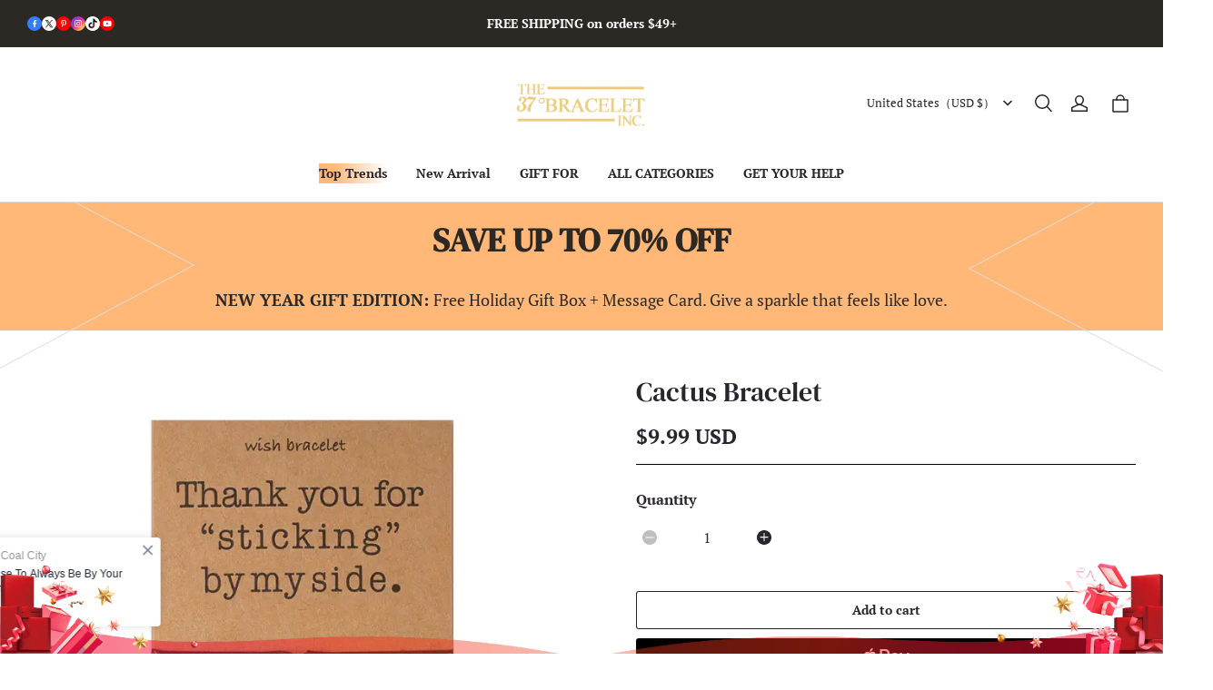

--- FILE ---
content_type: text/css; charset=UTF-8
request_url: https://www.37bracelets.com/cdn/shop/prev/32ce041007058889bd9ccb8b22ade877/1765535679680/assets/section-text-with-image.css
body_size: 419
content:
.text-with-image__image__container1 {
  display: flex;
  align-items: center;
}

.text-with-image__label1,
text-with-image__label2 {
  align-items: flex-start;
}

.text-with-image__label1 {
  display: flex;
  flex-direction: column;
  margin-left: 87px;
  margin-top: -162px;
}

.text-with-image__subtitle {
  margin-bottom: 10px;
}

.text-with-image__title {
  margin-bottom: 15px;
}

.text-with-image__image {
  position: relative;
  overflow: hidden;
}

.text-with-image__image-line {
  border: 1px solid #ffffff;
  position: absolute;
  left: 40px;
  bottom: 40px;
  width: 100%;
  height: 100%;
  pointer-events: none;
}

.text-with-image__image__container2 {
  display: flex;
  align-items: center;
  justify-content: flex-end;
  position: relative;
}

.text-with-image__label2 {
  margin-right: 132.75px;
}

.text-with-image__image2 {
  margin-top: -162px;
}

.text-with-image__image-adapt {
  min-width: 45%;
  width: 45%;
}

.text-with-image__image-adapt img {
  width: 100%;
  height: auto;
}

.text-with-image__image-lg {
  min-width: 45%;
  width: 45%;
}

.text-with-image__image-lg img {
  width: 100%;
  height: 700px;
}

.text-with-image__image-sm {
  min-width: 45%;
  width: 45%;
}

.text-with-image__image-sm img {
  width: 100%;
  height: 500px;
}

.text-with-image__image-lg .placeholder,
.text-with-image__image-adapt .placeholder {
  width: 100%;
  height: 700px;
  background-color: rgb(var(--color-image-background));
}

.text-with-image__image-sm .placeholder {
  width: 100%;
  height: 500px;
  background-color: rgb(var(--color-image-background));
}

.text-with-image__image img,
.text-with-image__image2 img {
  object-fit: cover;
}

.text-with-image__product-container {
  position: absolute;
  left: 40px;
  bottom: 40px;
  background-color: rgba(var(--color-page-background));
  width: 300px;
  height: 80px;
  padding: 4px;
  display: flex;
  align-items: center;
  justify-content: space-between;
}

.text-with-image__product-container2 {
  position: absolute;
  right: 40px;
  bottom: 40px;
  background-color: rgba(var(--color-page-background));
  width: 300px;
  height: 80px;
  padding: 4px;
  display: flex;
  align-items: center;
  justify-content: space-between;
}

.text-with-image__product-label {
  padding: 10px 8px;
}

.text-with-image__product-label-name {
  width: 210px;
  text-overflow: ellipsis;
  overflow: hidden;
  white-space: nowrap;
}

.text-with-image__product-image {
  width: 72px;
  height: 72px;
  object-fit: cover;
}

.text-with-image__product-image img {
  width: 100%;
  height: 100%;
}

@media (max-width: 959px) {
  .text-with-image__image-line {
    left: 16px;
    bottom: 16px;
  }

  .text-with-image__image__container1 {
    flex-direction: column;
    align-items: flex-start;
  }

  .text-with-image__image__container1 .text-with-image__label1 {
    justify-content: flex-start;
    margin-left: 0;
    margin-bottom: 20px;
    margin-top: 0;
  }

  .text-with-image__image__container1 .text-with-image__image {
    width: 100%;
    line-height: 0;
  }

  .text-with-image__product-container {
    width: auto;
    left: 16px;
    bottom: 16px;
  }

  .text-with-image__product-container2 {
    width: auto;
    right: 16px;
    bottom: 16px;
  }

  .text-with-image__image__container2 {
    flex-direction: column;
    margin-top: 20px;
  }

  .text-with-image__image__container2 .text-with-image__image2 {
    margin-top: 0;
    line-height: 0;
  }

  .text-with-image__image__container2 .text-with-image__label2 {
    width: 100%;
    margin-left: 0;
    margin-top: 20px;
    margin-right: 0;
  }

  .text-with-image__image__container2 .text-with-image__image2 {
    width: 100%;
  }
}

/* The ipad end responds to the mobile end in vertical screen */

/* @custom-media --tablet (max-width: 959px); */

/* @custom-media --gt-mobile (min-width: 751px); */

/* detectingScreen need to consider the configuration of the tablet */


--- FILE ---
content_type: text/css; charset=utf-8
request_url: https://front.myshopline.com/cdn/v1/plugin/app-code-block/sale/calendar-system/2025122302553131/assets/App.a26f45b8.css
body_size: 233
content:
._topBar_1nr40_1{position:absolute;z-index:1;top:0;left:0;width:100%;color:#fff;pointer-events:initial}._topBar_1nr40_1 ._img_1nr40_10{position:absolute;top:0}._topBar_1nr40_1 ._leftImg_1nr40_14{left:0}._topBar_1nr40_1 ._rightImg_1nr40_17{right:0}._topBar_1nr40_1._mobile_1nr40_20 ._img_1nr40_10{width:100px}._topBar_1nr40_1._pc_1nr40_23 ._img_1nr40_10{width:13%;max-width:400px}._bottomBar_1vtvv_1{position:absolute;z-index:1;bottom:0;left:0;width:100%;color:#fff;font-size:0;pointer-events:initial}._bottomBar_1vtvv_1 ._img_1vtvv_11{position:absolute;z-index:2;bottom:0}._bottomBar_1vtvv_1 ._leftImg_1vtvv_16{left:0}._bottomBar_1vtvv_1 ._rightImg_1vtvv_19{right:0}._bottomBar_1vtvv_1 ._snowLand_1vtvv_22{position:absolute;z-index:1;bottom:0;left:50%;width:100%;min-width:480px;transform:translate(-50%)}._bottomBar_1vtvv_1._mobile_1vtvv_31 ._img_1vtvv_11{width:125px}._bottomBar_1vtvv_1._pc_1vtvv_34 ._img_1vtvv_11{width:18%;max-width:500px}._salesCalendar_1s0tu_1{position:fixed;z-index:1030;top:0;left:0;width:100%;height:100%;transition:all .5s;opacity:1;pointer-events:none}._salesCalendar_1s0tu_1 ._canvas_1s0tu_12{position:relative;z-index:2}


--- FILE ---
content_type: text/javascript; charset=utf-8
request_url: https://front.myshopline.com/cdn/v1/plugin/app-code-block/sale/calendar-system/2025122302553131/js/App-chunk-07847578.js
body_size: 8562
content:
var Ct=Object.defineProperty;var It=(e,t,n)=>t in e?Ct(e,t,{enumerable:!0,configurable:!0,writable:!0,value:n}):e[t]=n;var w=(e,t,n)=>(It(e,typeof t!="symbol"?t+"":t,n),n);var J,l,St,R,Wt,ft,Ut,G={},Bt=[],te=/acit|ex(?:s|g|n|p|$)|rph|grid|ows|mnc|ntw|ine[ch]|zoo|^ord|itera/i;function D(e,t){for(var n in t)e[n]=t[n];return e}function Rt(e){var t=e.parentNode;t&&t.removeChild(e)}function F(e,t,n){var _,c,r,o={};for(r in t)r=="key"?_=t[r]:r=="ref"?c=t[r]:o[r]=t[r];if(arguments.length>2&&(o.children=arguments.length>3?J.call(arguments,2):n),typeof e=="function"&&e.defaultProps!=null)for(r in e.defaultProps)o[r]===void 0&&(o[r]=e.defaultProps[r]);return V(e,o,_,c,null)}function V(e,t,n,_,c){var r={type:e,props:t,key:n,ref:_,__k:null,__:null,__b:0,__e:null,__d:void 0,__c:null,__h:null,constructor:void 0,__v:c==null?++St:c};return c==null&&l.vnode!=null&&l.vnode(r),r}function M(e){return e.children}function N(e,t){this.props=e,this.context=t}function U(e,t){if(t==null)return e.__?U(e.__,e.__.__k.indexOf(e)+1):null;for(var n;t<e.__k.length;t++)if((n=e.__k[t])!=null&&n.__e!=null)return n.__e;return typeof e.type=="function"?U(e):null}function Ft(e){var t,n;if((e=e.__)!=null&&e.__c!=null){for(e.__e=e.__c.base=null,t=0;t<e.__k.length;t++)if((n=e.__k[t])!=null&&n.__e!=null){e.__e=e.__c.base=n.__e;break}return Ft(e)}}function I(e){(!e.__d&&(e.__d=!0)&&R.push(e)&&!Y.__r++||ft!==l.debounceRendering)&&((ft=l.debounceRendering)||Wt)(Y)}function Y(){for(var e;Y.__r=R.length;)e=R.sort(function(t,n){return t.__v.__b-n.__v.__b}),R=[],e.some(function(t){var n,_,c,r,o,h;t.__d&&(o=(r=(n=t).__v).__e,(h=n.__P)&&(_=[],(c=D({},r)).__v=r.__v+1,nt(h,r,c,n.__n,h.ownerSVGElement!==void 0,r.__h!=null?[o]:null,_,o==null?U(r):o,r.__h),qt(_,r),r.__e!=o&&Ft(r)))})}function jt(e,t,n,_,c,r,o,h,p,a){var i,d,s,u,f,x,m,v=_&&_.__k||Bt,g=v.length;for(n.__k=[],i=0;i<t.length;i++)if((u=n.__k[i]=(u=t[i])==null||typeof u=="boolean"?null:typeof u=="string"||typeof u=="number"||typeof u=="bigint"?V(null,u,null,null,u):Array.isArray(u)?V(M,{children:u},null,null,null):u.__b>0?V(u.type,u.props,u.key,null,u.__v):u)!=null){if(u.__=n,u.__b=n.__b+1,(s=v[i])===null||s&&u.key==s.key&&u.type===s.type)v[i]=void 0;else for(d=0;d<g;d++){if((s=v[d])&&u.key==s.key&&u.type===s.type){v[d]=void 0;break}s=null}nt(e,u,s=s||G,c,r,o,h,p,a),f=u.__e,(d=u.ref)&&s.ref!=d&&(m||(m=[]),s.ref&&m.push(s.ref,null,u),m.push(d,u.__c||f,u)),f!=null?(x==null&&(x=f),typeof u.type=="function"&&u.__k===s.__k?u.__d=p=zt(u,p,e):p=Vt(e,u,s,v,f,p),typeof n.type=="function"&&(n.__d=p)):p&&s.__e==p&&p.parentNode!=e&&(p=U(s))}for(n.__e=x,i=g;i--;)v[i]!=null&&(typeof n.type=="function"&&v[i].__e!=null&&v[i].__e==n.__d&&(n.__d=U(_,i+1)),Yt(v[i],v[i]));if(m)for(i=0;i<m.length;i++)Gt(m[i],m[++i],m[++i])}function zt(e,t,n){for(var _,c=e.__k,r=0;c&&r<c.length;r++)(_=c[r])&&(_.__=e,t=typeof _.type=="function"?zt(_,t,n):Vt(n,_,_,c,_.__e,t));return t}function X(e,t){return t=t||[],e==null||typeof e=="boolean"||(Array.isArray(e)?e.some(function(n){X(n,t)}):t.push(e)),t}function Vt(e,t,n,_,c,r){var o,h,p;if(t.__d!==void 0)o=t.__d,t.__d=void 0;else if(n==null||c!=r||c.parentNode==null)t:if(r==null||r.parentNode!==e)e.appendChild(c),o=null;else{for(h=r,p=0;(h=h.nextSibling)&&p<_.length;p+=2)if(h==c)break t;e.insertBefore(c,r),o=r}return o!==void 0?o:c.nextSibling}function ee(e,t,n,_,c){var r;for(r in n)r==="children"||r==="key"||r in t||Z(e,r,null,n[r],_);for(r in t)c&&typeof t[r]!="function"||r==="children"||r==="key"||r==="value"||r==="checked"||n[r]===t[r]||Z(e,r,t[r],n[r],_)}function pt(e,t,n){t[0]==="-"?e.setProperty(t,n):e[t]=n==null?"":typeof n!="number"||te.test(t)?n:n+"px"}function Z(e,t,n,_,c){var r;t:if(t==="style")if(typeof n=="string")e.style.cssText=n;else{if(typeof _=="string"&&(e.style.cssText=_=""),_)for(t in _)n&&t in n||pt(e.style,t,"");if(n)for(t in n)_&&n[t]===_[t]||pt(e.style,t,n[t])}else if(t[0]==="o"&&t[1]==="n")r=t!==(t=t.replace(/Capture$/,"")),t=t.toLowerCase()in e?t.toLowerCase().slice(2):t.slice(2),e.l||(e.l={}),e.l[t+r]=n,n?_||e.addEventListener(t,r?mt:at,r):e.removeEventListener(t,r?mt:at,r);else if(t!=="dangerouslySetInnerHTML"){if(c)t=t.replace(/xlink[H:h]/,"h").replace(/sName$/,"s");else if(t!=="href"&&t!=="list"&&t!=="form"&&t!=="tabIndex"&&t!=="download"&&t in e)try{e[t]=n==null?"":n;break t}catch(o){}typeof n=="function"||(n!=null&&(n!==!1||t[0]==="a"&&t[1]==="r")?e.setAttribute(t,n):e.removeAttribute(t))}}function at(e){this.l[e.type+!1](l.event?l.event(e):e)}function mt(e){this.l[e.type+!0](l.event?l.event(e):e)}function nt(e,t,n,_,c,r,o,h,p){var a,i,d,s,u,f,x,m,v,g,$,y=t.type;if(t.constructor!==void 0)return null;n.__h!=null&&(p=n.__h,h=t.__e=n.__e,t.__h=null,r=[h]),(a=l.__b)&&a(t);try{t:if(typeof y=="function"){if(m=t.props,v=(a=y.contextType)&&_[a.__c],g=a?v?v.props.value:a.__:_,n.__c?x=(i=t.__c=n.__c).__=i.__E:("prototype"in y&&y.prototype.render?t.__c=i=new y(m,g):(t.__c=i=new N(m,g),i.constructor=y,i.render=_e),v&&v.sub(i),i.props=m,i.state||(i.state={}),i.context=g,i.__n=_,d=i.__d=!0,i.__h=[]),i.__s==null&&(i.__s=i.state),y.getDerivedStateFromProps!=null&&(i.__s==i.state&&(i.__s=D({},i.__s)),D(i.__s,y.getDerivedStateFromProps(m,i.__s))),s=i.props,u=i.state,d)y.getDerivedStateFromProps==null&&i.componentWillMount!=null&&i.componentWillMount(),i.componentDidMount!=null&&i.__h.push(i.componentDidMount);else{if(y.getDerivedStateFromProps==null&&m!==s&&i.componentWillReceiveProps!=null&&i.componentWillReceiveProps(m,g),!i.__e&&i.shouldComponentUpdate!=null&&i.shouldComponentUpdate(m,i.__s,g)===!1||t.__v===n.__v){i.props=m,i.state=i.__s,t.__v!==n.__v&&(i.__d=!1),i.__v=t,t.__e=n.__e,t.__k=n.__k,t.__k.forEach(function(O){O&&(O.__=t)}),i.__h.length&&o.push(i);break t}i.componentWillUpdate!=null&&i.componentWillUpdate(m,i.__s,g),i.componentDidUpdate!=null&&i.__h.push(function(){i.componentDidUpdate(s,u,f)})}i.context=g,i.props=m,i.state=i.__s,(a=l.__r)&&a(t),i.__d=!1,i.__v=t,i.__P=e,a=i.render(i.props,i.state,i.context),i.state=i.__s,i.getChildContext!=null&&(_=D(D({},_),i.getChildContext())),d||i.getSnapshotBeforeUpdate==null||(f=i.getSnapshotBeforeUpdate(s,u)),$=a!=null&&a.type===M&&a.key==null?a.props.children:a,jt(e,Array.isArray($)?$:[$],t,n,_,c,r,o,h,p),i.base=t.__e,t.__h=null,i.__h.length&&o.push(i),x&&(i.__E=i.__=null),i.__e=!1}else r==null&&t.__v===n.__v?(t.__k=n.__k,t.__e=n.__e):t.__e=ne(n.__e,t,n,_,c,r,o,p);(a=l.diffed)&&a(t)}catch(O){t.__v=null,(p||r!=null)&&(t.__e=h,t.__h=!!p,r[r.indexOf(h)]=null),l.__e(O,t,n)}}function qt(e,t){l.__c&&l.__c(t,e),e.some(function(n){try{e=n.__h,n.__h=[],e.some(function(_){_.call(n)})}catch(_){l.__e(_,n.__v)}})}function ne(e,t,n,_,c,r,o,h){var p,a,i,d=n.props,s=t.props,u=t.type,f=0;if(u==="svg"&&(c=!0),r!=null){for(;f<r.length;f++)if((p=r[f])&&"localName"in p==!!u&&(u?p.localName===u:p.nodeType===3)){e=p,r[f]=null;break}}if(e==null){if(u===null)return document.createTextNode(s);e=c?document.createElementNS("http://www.w3.org/2000/svg",u):document.createElement(u,s.is&&s),r=null,h=!1}if(u===null)d===s||h&&e.data===s||(e.data=s);else{if(r=r&&J.call(e.childNodes),a=(d=n.props||G).dangerouslySetInnerHTML,i=s.dangerouslySetInnerHTML,!h){if(r!=null)for(d={},f=0;f<e.attributes.length;f++)d[e.attributes[f].name]=e.attributes[f].value;(i||a)&&(i&&(a&&i.__html==a.__html||i.__html===e.innerHTML)||(e.innerHTML=i&&i.__html||""))}if(ee(e,s,d,c,h),i)t.__k=[];else if(f=t.props.children,jt(e,Array.isArray(f)?f:[f],t,n,_,c&&u!=="foreignObject",r,o,r?r[0]:n.__k&&U(n,0),h),r!=null)for(f=r.length;f--;)r[f]!=null&&Rt(r[f]);h||("value"in s&&(f=s.value)!==void 0&&(f!==d.value||f!==e.value||u==="progress"&&!f)&&Z(e,"value",f,d.value,!1),"checked"in s&&(f=s.checked)!==void 0&&f!==e.checked&&Z(e,"checked",f,d.checked,!1))}return e}function Gt(e,t,n){try{typeof e=="function"?e(t):e.current=t}catch(_){l.__e(_,n)}}function Yt(e,t,n){var _,c;if(l.unmount&&l.unmount(e),(_=e.ref)&&(_.current&&_.current!==e.__e||Gt(_,null,t)),(_=e.__c)!=null){if(_.componentWillUnmount)try{_.componentWillUnmount()}catch(r){l.__e(r,t)}_.base=_.__P=null}if(_=e.__k)for(c=0;c<_.length;c++)_[c]&&Yt(_[c],t,typeof e.type!="function");n||e.__e==null||Rt(e.__e),e.__e=e.__d=void 0}function _e(e,t,n){return this.constructor(e,n)}function dt(e,t,n){var _,c,r;l.__&&l.__(e,t),c=(_=typeof n=="function")?null:n&&n.__k||t.__k,r=[],nt(t,e=(!_&&n||t).__k=F(M,null,[e]),c||G,G,t.ownerSVGElement!==void 0,!_&&n?[n]:c?null:t.firstChild?J.call(t.childNodes):null,r,!_&&n?n:c?c.__e:t.firstChild,_),qt(r,e)}function Fe(e,t){var n={__c:t="__cC"+Ut++,__:e,Consumer:function(_,c){return _.children(c)},Provider:function(_){var c,r;return this.getChildContext||(c=[],(r={})[t]=this,this.getChildContext=function(){return r},this.shouldComponentUpdate=function(o){this.props.value!==o.value&&c.some(I)},this.sub=function(o){c.push(o);var h=o.componentWillUnmount;o.componentWillUnmount=function(){c.splice(c.indexOf(o),1),h&&h.call(o)}}),_.children}};return n.Provider.__=n.Consumer.contextType=n}J=Bt.slice,l={__e:function(e,t){for(var n,_,c;t=t.__;)if((n=t.__c)&&!n.__)try{if((_=n.constructor)&&_.getDerivedStateFromError!=null&&(n.setState(_.getDerivedStateFromError(e)),c=n.__d),n.componentDidCatch!=null&&(n.componentDidCatch(e),c=n.__d),c)return n.__E=n}catch(r){e=r}throw e}},St=0,N.prototype.setState=function(e,t){var n;n=this.__s!=null&&this.__s!==this.state?this.__s:this.__s=D({},this.state),typeof e=="function"&&(e=e(D({},n),this.props)),e&&D(n,e),e!=null&&this.__v&&(t&&this.__h.push(t),I(this))},N.prototype.forceUpdate=function(e){this.__v&&(this.__e=!0,e&&this.__h.push(e),I(this))},N.prototype.render=M,R=[],Wt=typeof Promise=="function"?Promise.prototype.then.bind(Promise.resolve()):setTimeout,Y.__r=0,Ut=0;var K,k,vt,j=0,tt=[],gt=l.__b,yt=l.__r,bt=l.diffed,wt=l.__c,kt=l.unmount;function _t(e,t){l.__h&&l.__h(k,e,j||t),j=0;var n=k.__H||(k.__H={__:[],__h:[]});return e>=n.__.length&&n.__.push({}),n.__[e]}function S(e){return j=1,oe(Jt,e)}function oe(e,t,n){var _=_t(K++,2);return _.t=e,_.__c||(_.__=[n?n(t):Jt(void 0,t),function(c){var r=_.t(_.__[0],c);_.__[0]!==r&&(_.__=[r,_.__[1]],_.__c.setState({}))}],_.__c=k),_.__}function ot(e,t){var n=_t(K++,3);!l.__s&&Zt(n.__H,t)&&(n.__=e,n.__H=t,k.__H.__h.push(n))}function T(e){return j=5,Xt(function(){return{current:e}},[])}function Xt(e,t){var n=_t(K++,7);return Zt(n.__H,t)&&(n.__=e(),n.__H=t,n.__h=e),n.__}function B(e,t){return j=8,Xt(function(){return e},t)}function re(){tt.forEach(function(e){if(e.__P)try{e.__H.__h.forEach(q),e.__H.__h.forEach(et),e.__H.__h=[]}catch(t){e.__H.__h=[],l.__e(t,e.__v)}}),tt=[]}l.__b=function(e){k=null,gt&&gt(e)},l.__r=function(e){yt&&yt(e),K=0;var t=(k=e.__c).__H;t&&(t.__h.forEach(q),t.__h.forEach(et),t.__h=[])},l.diffed=function(e){bt&&bt(e);var t=e.__c;t&&t.__H&&t.__H.__h.length&&(tt.push(t)!==1&&vt===l.requestAnimationFrame||((vt=l.requestAnimationFrame)||function(n){var _,c=function(){clearTimeout(r),xt&&cancelAnimationFrame(_),setTimeout(n)},r=setTimeout(c,100);xt&&(_=requestAnimationFrame(c))})(re)),k=null},l.__c=function(e,t){t.some(function(n){try{n.__h.forEach(q),n.__h=n.__h.filter(function(_){return!_.__||et(_)})}catch(_){t.some(function(c){c.__h&&(c.__h=[])}),t=[],l.__e(_,n.__v)}}),wt&&wt(e,t)},l.unmount=function(e){kt&&kt(e);var t=e.__c;if(t&&t.__H)try{t.__H.__.forEach(q)}catch(n){l.__e(n,t.__v)}};var xt=typeof requestAnimationFrame=="function";function q(e){var t=k;typeof e.__c=="function"&&e.__c(),k=t}function et(e){var t=k;e.__c=e.__(),k=t}function Zt(e,t){return!e||e.length!==t.length||t.some(function(n,_){return n!==e[_]})}function Jt(e,t){return typeof t=="function"?t(e):t}var ie=0;function b(e,t,n,_,c){var r,o,h={};for(o in t)o=="ref"?r=t[o]:h[o]=t[o];var p={type:e,props:h,key:n,ref:r,__k:null,__:null,__b:0,__e:null,__d:void 0,__c:null,__h:null,constructor:void 0,__v:--ie,__source:_,__self:c};if(typeof e=="function"&&(r=e.defaultProps))for(o in r)h[o]===void 0&&(h[o]=r[o]);return l.vnode&&l.vnode(p),p}function ce(e,t){for(var n in t)e[n]=t[n];return e}function $t(e,t){for(var n in e)if(n!=="__source"&&!(n in t))return!0;for(var _ in t)if(_!=="__source"&&e[_]!==t[_])return!0;return!1}function Et(e){this.props=e}(Et.prototype=new N).isPureReactComponent=!0,Et.prototype.shouldComponentUpdate=function(e,t){return $t(this.props,e)||$t(this.state,t)};var Ht=l.__b;l.__b=function(e){e.type&&e.type.__f&&e.ref&&(e.props.ref=e.ref,e.ref=null),Ht&&Ht(e)};var ue=l.__e;l.__e=function(e,t,n){if(e.then){for(var _,c=t;c=c.__;)if((_=c.__c)&&_.__c)return t.__e==null&&(t.__e=n.__e,t.__k=n.__k),_.__c(e,t)}ue(e,t,n)};var Tt=l.unmount;function C(){this.__u=0,this.t=null,this.__b=null}function Kt(e){var t=e.__.__c;return t&&t.__e&&t.__e(e)}function z(){this.u=null,this.o=null}l.unmount=function(e){var t=e.__c;t&&t.__R&&t.__R(),t&&e.__h===!0&&(e.type=null),Tt&&Tt(e)},(C.prototype=new N).__c=function(e,t){var n=t.__c,_=this;_.t==null&&(_.t=[]),_.t.push(n);var c=Kt(_.__v),r=!1,o=function(){r||(r=!0,n.__R=null,c?c(h):h())};n.__R=o;var h=function(){if(!--_.__u){if(_.state.__e){var a=_.state.__e;_.__v.__k[0]=function d(s,u,f){return s&&(s.__v=null,s.__k=s.__k&&s.__k.map(function(x){return d(x,u,f)}),s.__c&&s.__c.__P===u&&(s.__e&&f.insertBefore(s.__e,s.__d),s.__c.__e=!0,s.__c.__P=f)),s}(a,a.__c.__P,a.__c.__O)}var i;for(_.setState({__e:_.__b=null});i=_.t.pop();)i.forceUpdate()}},p=t.__h===!0;_.__u++||p||_.setState({__e:_.__b=_.__v.__k[0]}),e.then(o,o)},C.prototype.componentWillUnmount=function(){this.t=[]},C.prototype.render=function(e,t){if(this.__b){if(this.__v.__k){var n=document.createElement("div"),_=this.__v.__k[0].__c;this.__v.__k[0]=function r(o,h,p){return o&&(o.__c&&o.__c.__H&&(o.__c.__H.__.forEach(function(a){typeof a.__c=="function"&&a.__c()}),o.__c.__H=null),(o=ce({},o)).__c!=null&&(o.__c.__P===p&&(o.__c.__P=h),o.__c=null),o.__k=o.__k&&o.__k.map(function(a){return r(a,h,p)})),o}(this.__b,n,_.__O=_.__P)}this.__b=null}var c=t.__e&&F(M,null,e.fallback);return c&&(c.__h=null),[F(M,null,t.__e?null:e.children),c]};var Nt=function(e,t,n){if(++n[1]===n[0]&&e.o.delete(t),e.props.revealOrder&&(e.props.revealOrder[0]!=="t"||!e.o.size))for(n=e.u;n;){for(;n.length>3;)n.pop()();if(n[1]<n[0])break;e.u=n=n[2]}};function le(e){return this.getChildContext=function(){return e.context},e.children}function se(e){var t=this,n=e.i;t.componentWillUnmount=function(){dt(null,t.l),t.l=null,t.i=null},t.i&&t.i!==n&&t.componentWillUnmount(),e.__v?(t.l||(t.i=n,t.l={nodeType:1,parentNode:n,childNodes:[],appendChild:function(_){this.childNodes.push(_),t.i.appendChild(_)},insertBefore:function(_,c){this.childNodes.push(_),t.i.appendChild(_)},removeChild:function(_){this.childNodes.splice(this.childNodes.indexOf(_)>>>1,1),t.i.removeChild(_)}}),dt(F(le,{context:t.context},e.__v),t.l)):t.l&&t.componentWillUnmount()}function he(e,t){return F(se,{__v:e,i:t})}(z.prototype=new N).__e=function(e){var t=this,n=Kt(t.__v),_=t.o.get(e);return _[0]++,function(c){var r=function(){t.props.revealOrder?(_.push(c),Nt(t,e,_)):c()};n?n(r):r()}},z.prototype.render=function(e){this.u=null,this.o=new Map;var t=X(e.children);e.revealOrder&&e.revealOrder[0]==="b"&&t.reverse();for(var n=t.length;n--;)this.o.set(t[n],this.u=[1,0,this.u]);return e.children},z.prototype.componentDidUpdate=z.prototype.componentDidMount=function(){var e=this;this.o.forEach(function(t,n){Nt(e,n,t)})};var fe=typeof Symbol<"u"&&Symbol.for&&Symbol.for("react.element")||60103,pe=/^(?:accent|alignment|arabic|baseline|cap|clip(?!PathU)|color|dominant|fill|flood|font|glyph(?!R)|horiz|marker(?!H|W|U)|overline|paint|stop|strikethrough|stroke|text(?!L)|underline|unicode|units|v|vector|vert|word|writing|x(?!C))[A-Z]/,ae=typeof document<"u",me=function(e){return(typeof Symbol<"u"&&typeof Symbol()=="symbol"?/fil|che|rad/i:/fil|che|ra/i).test(e)};N.prototype.isReactComponent={},["componentWillMount","componentWillReceiveProps","componentWillUpdate"].forEach(function(e){Object.defineProperty(N.prototype,e,{configurable:!0,get:function(){return this["UNSAFE_"+e]},set:function(t){Object.defineProperty(this,e,{configurable:!0,writable:!0,value:t})}})});var At=l.event;function de(){}function ve(){return this.cancelBubble}function ge(){return this.defaultPrevented}l.event=function(e){return At&&(e=At(e)),e.persist=de,e.isPropagationStopped=ve,e.isDefaultPrevented=ge,e.nativeEvent=e};var Dt={configurable:!0,get:function(){return this.class}},Lt=l.vnode;l.vnode=function(e){var t=e.type,n=e.props,_=n;if(typeof t=="string"){var c=t.indexOf("-")===-1;for(var r in _={},n){var o=n[r];ae&&r==="children"&&t==="noscript"||r==="value"&&"defaultValue"in n&&o==null||(r==="defaultValue"&&"value"in n&&n.value==null?r="value":r==="download"&&o===!0?o="":/ondoubleclick/i.test(r)?r="ondblclick":/^onchange(textarea|input)/i.test(r+t)&&!me(n.type)?r="oninput":/^on(Ani|Tra|Tou|BeforeInp)/.test(r)?r=r.toLowerCase():c&&pe.test(r)?r=r.replace(/[A-Z0-9]/,"-$&").toLowerCase():o===null&&(o=void 0),_[r]=o)}t=="select"&&_.multiple&&Array.isArray(_.value)&&(_.value=X(n.children).forEach(function(h){h.props.selected=_.value.indexOf(h.props.value)!=-1})),t=="select"&&_.defaultValue!=null&&(_.value=X(n.children).forEach(function(h){h.props.selected=_.multiple?_.defaultValue.indexOf(h.props.value)!=-1:_.defaultValue==h.props.value})),e.props=_,n.class!=n.className&&(Dt.enumerable="className"in n,n.className!=null&&(_.class=n.className),Object.defineProperty(_,"className",Dt))}e.$$typeof=fe,Lt&&Lt(e)};var Ot=l.__r;l.__r=function(e){Ot&&Ot(e),e.__c};var Qt={exports:{}};/*!
	Copyright (c) 2018 Jed Watson.
	Licensed under the MIT License (MIT), see
	http://jedwatson.github.io/classnames
*/(function(e){(function(){var t={}.hasOwnProperty;function n(){for(var _=[],c=0;c<arguments.length;c++){var r=arguments[c];if(!!r){var o=typeof r;if(o==="string"||o==="number")_.push(r);else if(Array.isArray(r)){if(r.length){var h=n.apply(null,r);h&&_.push(h)}}else if(o==="object"){if(r.toString!==Object.prototype.toString&&!r.toString.toString().includes("[native code]")){_.push(r.toString());continue}for(var p in r)t.call(r,p)&&r[p]&&_.push(p)}}}return _.join(" ")}e.exports?(n.default=n,e.exports=n):window.classNames=n})()})(Qt);const L=Qt.exports;class ye{constructor(t,n,_,c,r){w(this,"x");w(this,"sx");w(this,"y");w(this,"sy");w(this,"deg");w(this,"radius");w(this,"ax");w(this,"snowType");w(this,"config");w(this,"ctx");w(this,"snowImage");this.x=t,this.y=n,this.sx=0,this.sy=0,this.deg=0,this.radius=_,this.ax=Math.random()<.5?.005:-.005,this.snowImage=c,this.ctx=r,this.config={G:.01,fps:60,SPEED_LIMIT_X:1,SPEED_LIMIT_Y:1}}update(){const t=Math.random()*.6+.2;this.sx+=this.ax,(this.sx>=this.config.SPEED_LIMIT_X||this.sx<=-this.config.SPEED_LIMIT_X)&&(this.ax*=-1),this.sy<this.config.SPEED_LIMIT_Y&&(this.sy+=this.config.G),this.deg+=t,this.x+=this.sx,this.y+=this.sy}draw(){const t=this.radius;this.ctx.save(),this.ctx.translate(this.x,this.y),this.ctx.rotate(this.deg*Math.PI/180),this.ctx.drawImage(this.snowImage,-t,-t,t*3,t*3),this.ctx.restore()}}const be="_topBar_1nr40_1",we="_img_1nr40_10",ke="_leftImg_1nr40_14",xe="_rightImg_1nr40_17",$e="_mobile_1nr40_20",Ee="_pc_1nr40_23",P={topBar:be,img:we,leftImg:ke,rightImg:xe,mobile:$e,pc:Ee},He=({isMobile:e,decorativePendantStyleAssets:t})=>{const[n,_]=S(!0);return b("div",{className:L(P.topBar,e?P.mobile:P.pc),style:{display:n?"block":"none"},onClick:()=>{_(!1)},children:[b("img",{className:L(P.img,P.leftImg),src:t==null?void 0:t.topLeft}),b("img",{className:L(P.img,P.rightImg),src:t==null?void 0:t.topRight})]})},Te="_bottomBar_1vtvv_1",Ne="_img_1vtvv_11",Ae="_leftImg_1vtvv_16",De="_rightImg_1vtvv_19",Le="_snowLand_1vtvv_22",Oe="_mobile_1vtvv_31",Pe="_pc_1vtvv_34",A={bottomBar:Te,img:Ne,leftImg:Ae,rightImg:De,snowLand:Le,mobile:Oe,pc:Pe},Me=({isMobile:e,decorativePendantStyleAssets:t})=>{const[n,_]=S(!0);return b("div",{className:L(A.bottomBar,e?A.mobile:A.pc),style:{display:n?"block":"none"},onClick:()=>{_(!1)},children:[b("img",{className:L(A.img,A.leftImg),src:t==null?void 0:t.bottomLeft}),b("img",{className:L(A.img,A.rightImg),src:t==null?void 0:t.bottomRight}),t!=null&&t.bottomBar?b("img",{className:L(A.snowLand),src:t==null?void 0:t.bottomBar}):null]})};function Se(){const[e,t]=S(document.body.offsetWidth||window.innerWidth),[n,_]=S(document.body.offsetHeight||window.innerHeight),c=B(()=>{_(document.body.offsetHeight||window.innerHeight),t(document.body.offsetWidth||window.innerWidth)},[]);return ot(()=>(window.addEventListener("resize",c),()=>{window.removeEventListener("resize",c)}),[c]),{contentWidth:e,contentHeight:n}}const We="_salesCalendar_1s0tu_1",Ue="_canvas_1s0tu_12",Pt={salesCalendar:We,canvas:Ue},Be=({options:e})=>{var ct,ut,lt,st;const[t,n]=S(!0),[_,c]=S(!1),{isMobile:r,salesCalendarInfo:o={},isPreview:h}=e,p=T(null),a=T(null),i=T(new Image),d=T(new Image),s=60,{contentWidth:u}=Se(),f=window.screen.availHeight,x=T(Date.now()),m=T(0),v=T([]),g=T({contentWidth:u,contentHeight:f});g.current={contentWidth:u,contentHeight:f};const $=T(u<768?350:150),y=B(()=>{v.current=[],(o==null?void 0:o.animationDensity)=="LOOSE"?$.current=u<768?700:500:(o==null?void 0:o.animationDensity)=="MODERATE"?$.current=u<768?500:300:$.current=u<768?350:150},[u,o==null?void 0:o.animationDensity]),O=function(){return window.requestAnimationFrame||function(E){setTimeout(E,1e3/s)}}(),Q=B(()=>{if(o!=null&&o.showAtmosphereAnimation){a.current.clearRect(0,0,g.current.contentWidth,g.current.contentHeight);const E=Date.now();if(m.current+=E-x.current,x.current=E,m.current>$.current){const H=Math.random()<.5?i.current:d.current;v.current.push(new ye(Math.random()*g.current.contentWidth,-10,Math.random()*5+5,H,a.current)),m.current%=$.current}v.current.map(function(H,W){H.update(),H.draw(),H.y>=g.current.contentHeight&&v.current.splice(W,1)}),O(Q)}},[O,o==null?void 0:o.showAtmosphereAnimation]),rt=B(()=>{var E,H,W,ht;((E=o==null?void 0:o.atmosphereAnimationAssets)==null?void 0:E.clear)&&((H=o==null?void 0:o.atmosphereAnimationAssets)==null?void 0:H.vague)&&(i.current.src=(W=o==null?void 0:o.atmosphereAnimationAssets)==null?void 0:W.clear,d.current.src=(ht=o==null?void 0:o.atmosphereAnimationAssets)==null?void 0:ht.vague,m.current==0?Q():m.current=0)},[Q,(ct=o==null?void 0:o.atmosphereAnimationAssets)==null?void 0:ct.clear,(ut=o==null?void 0:o.atmosphereAnimationAssets)==null?void 0:ut.vague]),it=B(()=>{if((o==null?void 0:o.hiddenMode)=="DELAY")setTimeout(()=>{n(!1)},(o==null?void 0:o.hiddenParam)*1e3+500),setTimeout(()=>{c(!0)},(o==null?void 0:o.hiddenParam)*1e3);else if((o==null?void 0:o.hiddenMode)=="ROLLING"){const E=()=>{const H=document.documentElement.scrollTop||document.body.scrollTop,W=(document.body.scrollHeight||document.documentElement.scrollHeight)-(window.innerHeight||document.documentElement.clientHeight);H/W>=(o==null?void 0:o.hiddenParam)/100&&(setTimeout(()=>{n(!1)},500),c(!0),document.removeEventListener("scroll",E,!1))};document.addEventListener("scroll",E,!1)}},[o==null?void 0:o.hiddenMode,o==null?void 0:o.hiddenParam]);return ot(()=>{y(),(o==null?void 0:o.showAtmosphereAnimation)&&t&&(a.current=p.current.getContext("2d"),rt()),!h&&t&&it()},[y,rt,it,h,o==null?void 0:o.showAtmosphereAnimation,t]),o&&t?b("div",{className:L(Pt.salesCalendar),style:{opacity:_?0:1},children:[(o==null?void 0:o.showDecorativePendant)&&((lt=o==null?void 0:o.decorativePendantPosition)==null?void 0:lt.indexOf("TOP"))>=0?b(He,{isMobile:r,decorativePendantStyleAssets:o==null?void 0:o.decorativePendantStyleAssets}):null,o!=null&&o.showAtmosphereAnimation?b("canvas",{className:Pt.canvas,ref:p,width:u,height:f}):null,(o==null?void 0:o.showDecorativePendant)&&((st=o==null?void 0:o.decorativePendantPosition)==null?void 0:st.indexOf("BOTTOM"))>=0?b(Me,{isMobile:r,decorativePendantStyleAssets:o==null?void 0:o.decorativePendantStyleAssets}):null]}):null},Mt="calendar-system",je=({options:e})=>{const[t,n]=S(!1);return ot(()=>{const _=document.createElement("div");return _.id=Mt,document.body.insertBefore(_,null),n(!0),()=>{_==null||_.remove()}},[]),t?b(M,{children:he(b(Be,{options:e}),document.getElementById(Mt))}):null};export{je as A,Fe as D,dt as S,Xt as a,b as e,S as l,ot as y};


--- FILE ---
content_type: application/javascript; charset=utf-8
request_url: https://dy9y1w530n821.cloudfront.net/mailsturbo-shopline.min.js?shop=37-bracelet-iia6.myshopline.com
body_size: 23741
content:
!function(t){var n={};function r(e){if(n[e])return n[e].exports;var o=n[e]={i:e,l:!1,exports:{}};return t[e].call(o.exports,o,o.exports,r),o.l=!0,o.exports}r.m=t,r.c=n,r.d=function(t,n,e){r.o(t,n)||Object.defineProperty(t,n,{enumerable:!0,get:e})},r.r=function(t){"undefined"!=typeof Symbol&&Symbol.toStringTag&&Object.defineProperty(t,Symbol.toStringTag,{value:"Module"}),Object.defineProperty(t,"__esModule",{value:!0})},r.t=function(t,n){if(1&n&&(t=r(t)),8&n)return t;if(4&n&&"object"==typeof t&&t&&t.__esModule)return t;var e=Object.create(null);if(r.r(e),Object.defineProperty(e,"default",{enumerable:!0,value:t}),2&n&&"string"!=typeof t)for(var o in t)r.d(e,o,function(n){return t[n]}.bind(null,o));return e},r.n=function(t){var n=t&&t.__esModule?function(){return t.default}:function(){return t};return r.d(n,"a",n),n},r.o=function(t,n){return Object.prototype.hasOwnProperty.call(t,n)},r.p="",r(r.s=364)}([function(t,n,r){"use strict";var e=r(5),o=r(45),i=r(2),u=r(6),c=r(56).f,a=r(96),s=r(16),f=r(17),p=r(23),l=r(12),v=function(t){var n=function(r,e,i){if(this instanceof n){switch(arguments.length){case 0:return new t;case 1:return new t(r);case 2:return new t(r,e)}return new t(r,e,i)}return o(t,this,arguments)};return n.prototype=t.prototype,n};t.exports=function(t,n){var r,o,d,h,y,x,g,m,b=t.target,w=t.global,S=t.stat,_=t.proto,O=w?e:S?e[b]:(e[b]||{}).prototype,E=w?s:s[b]||p(s,b,{})[b],T=E.prototype;for(d in n)r=!a(w?d:b+(S?".":"#")+d,t.forced)&&O&&l(O,d),y=E[d],r&&(x=t.dontCallGetSet?(m=c(O,d))&&m.value:O[d]),h=r&&x?x:n[d],r&&typeof y==typeof h||(g=t.bind&&r?f(h,e):t.wrap&&r?v(h):_&&u(h)?i(h):h,(t.sham||h&&h.sham||y&&y.sham)&&p(g,"sham",!0),p(E,d,g),_&&(l(s,o=b+"Prototype")||p(s,o,{}),p(s[o],d,h),t.real&&T&&!T[d]&&p(T,d,h)))}},function(t,n,r){var e=r(55),o=Function.prototype.call;t.exports=e?o.bind(o):function(){return o.apply(o,arguments)}},function(t,n,r){var e=r(55),o=Function.prototype,i=o.bind,u=o.call,c=e&&i.bind(u,u);t.exports=e?function(t){return t&&c(t)}:function(t){return t&&function(){return u.apply(t,arguments)}}},function(t,n,r){var e=r(14),o=String,i=TypeError;t.exports=function(t){if(e(t))return t;throw i(o(t)+" is not an object")}},function(t,n){t.exports=function(t){try{return!!t()}catch(t){return!0}}},function(t,n,r){(function(n){var r=function(t){return t&&t.Math==Math&&t};t.exports=r("object"==typeof globalThis&&globalThis)||r("object"==typeof window&&window)||r("object"==typeof self&&self)||r("object"==typeof n&&n)||function(){return this}()||Function("return this")()}).call(this,r(143))},function(t,n){t.exports=function(t){return"function"==typeof t}},function(t,n,r){var e=r(6),o=r(46),i=TypeError;t.exports=function(t){if(e(t))return t;throw i(o(t)+" is not a function")}},function(t,n,r){var e=r(16),o=r(12),i=r(88),u=r(18).f;t.exports=function(t){var n=e.Symbol||(e.Symbol={});o(n,t)||u(n,t,{value:i.f(t)})}},function(t,n,r){var e=r(17),o=r(1),i=r(3),u=r(46),c=r(116),a=r(30),s=r(19),f=r(72),p=r(71),l=r(115),v=TypeError,d=function(t,n){this.stopped=t,this.result=n},h=d.prototype;t.exports=function(t,n,r){var y,x,g,m,b,w,S,_=r&&r.that,O=!(!r||!r.AS_ENTRIES),E=!(!r||!r.IS_RECORD),T=!(!r||!r.IS_ITERATOR),j=!(!r||!r.INTERRUPTED),A=e(n,_),R=function(t){return y&&l(y,"normal",t),new d(!0,t)},P=function(t){return O?(i(t),j?A(t[0],t[1],R):A(t[0],t[1])):j?A(t,R):A(t)};if(E)y=t.iterator;else if(T)y=t;else{if(!(x=p(t)))throw v(u(t)+" is not iterable");if(c(x)){for(g=0,m=a(t);m>g;g++)if((b=P(t[g]))&&s(h,b))return b;return new d(!1)}y=f(t,x)}for(w=E?t.next:y.next;!(S=o(w,y)).done;){try{b=P(S.value)}catch(t){l(y,"throw",t)}if("object"==typeof b&&b&&s(h,b))return b}return new d(!1)}},function(t,n,r){var e=r(16),o=r(5),i=r(6),u=function(t){return i(t)?t:void 0};t.exports=function(t,n){return arguments.length<2?u(e[t])||u(o[t]):e[t]&&e[t][n]||o[t]&&o[t][n]}},function(t,n,r){var e=r(5),o=r(47),i=r(12),u=r(61),c=r(35),a=r(94),s=o("wks"),f=e.Symbol,p=f&&f.for,l=a?f:f&&f.withoutSetter||u;t.exports=function(t){if(!i(s,t)||!c&&"string"!=typeof s[t]){var n="Symbol."+t;c&&i(f,t)?s[t]=f[t]:s[t]=a&&p?p(n):l(n)}return s[t]}},function(t,n,r){var e=r(2),o=r(29),i=e({}.hasOwnProperty);t.exports=Object.hasOwn||function(t,n){return i(o(t),n)}},function(t,n,r){t.exports=r(136)},function(t,n,r){var e=r(6);t.exports=function(t){return"object"==typeof t?null!==t:e(t)}},function(t,n,r){var e=r(4);t.exports=!e((function(){return 7!=Object.defineProperty({},1,{get:function(){return 7}})[1]}))},function(t,n){t.exports={}},function(t,n,r){var e=r(2),o=r(7),i=r(55),u=e(e.bind);t.exports=function(t,n){return o(t),void 0===n?t:i?u(t,n):function(){return t.apply(n,arguments)}}},function(t,n,r){var e=r(15),o=r(95),i=r(97),u=r(3),c=r(58),a=TypeError,s=Object.defineProperty,f=Object.getOwnPropertyDescriptor;n.f=e?i?function(t,n,r){if(u(t),n=c(n),u(r),"function"==typeof t&&"prototype"===n&&"value"in r&&"writable"in r&&!r.writable){var e=f(t,n);e&&e.writable&&(t[n]=r.value,r={configurable:"configurable"in r?r.configurable:e.configurable,enumerable:"enumerable"in r?r.enumerable:e.enumerable,writable:!1})}return s(t,n,r)}:s:function(t,n,r){if(u(t),n=c(n),u(r),o)try{return s(t,n,r)}catch(t){}if("get"in r||"set"in r)throw a("Accessors not supported");return"value"in r&&(t[n]=r.value),t}},function(t,n,r){var e=r(2);t.exports=e({}.isPrototypeOf)},function(t,n){t.exports=!0},function(t,n,r){var e=r(41),o=String;t.exports=function(t){if("Symbol"===e(t))throw TypeError("Cannot convert a Symbol value to a string");return o(t)}},function(t,n,r){var e=r(76),o=r(34);t.exports=function(t){return e(o(t))}},function(t,n,r){var e=r(15),o=r(18),i=r(28);t.exports=e?function(t,n,r){return o.f(t,n,i(1,r))}:function(t,n,r){return t[n]=r,t}},function(t,n,r){var e=r(23);t.exports=function(t,n,r,o){return o&&o.enumerable?t[n]=r:e(t,n,r),t}},function(t,n,r){var e=r(3),o=r(121),i=r(11)("species");t.exports=function(t,n){var r,u=e(t).constructor;return void 0===u||null==(r=e(u)[i])?n:o(r)}},function(t,n,r){"use strict";var e=r(7),o=function(t){var n,r;this.promise=new t((function(t,e){if(void 0!==n||void 0!==r)throw TypeError("Bad Promise constructor");n=t,r=e})),this.resolve=e(n),this.reject=e(r)};t.exports.f=function(t){return new o(t)}},function(t,n,r){t.exports=r(148)},function(t,n){t.exports=function(t,n){return{enumerable:!(1&t),configurable:!(2&t),writable:!(4&t),value:n}}},function(t,n,r){var e=r(34),o=Object;t.exports=function(t){return o(e(t))}},function(t,n,r){var e=r(99);t.exports=function(t){return e(t.length)}},function(t,n,r){var e=r(85),o=r(18).f,i=r(23),u=r(12),c=r(157),a=r(11)("toStringTag");t.exports=function(t,n,r,s){if(t){var f=r?t:t.prototype;u(f,a)||o(f,a,{configurable:!0,value:n}),s&&!e&&i(f,"toString",c)}}},function(t,n,r){var e=r(72);t.exports=e},function(t,n,r){var e=r(2),o=e({}.toString),i=e("".slice);t.exports=function(t){return i(o(t),8,-1)}},function(t,n){var r=TypeError;t.exports=function(t){if(null==t)throw r("Can't call method on "+t);return t}},function(t,n,r){var e=r(60),o=r(4);t.exports=!!Object.getOwnPropertySymbols&&!o((function(){var t=Symbol();return!String(t)||!(Object(t)instanceof Symbol)||!Symbol.sham&&e&&e<41}))},function(t,n,r){var e=r(10);t.exports=e("navigator","userAgent")||""},function(t,n,r){var e=r(16);t.exports=function(t){return e[t+"Prototype"]}},function(t,n,r){r(48);var e=r(159),o=r(5),i=r(41),u=r(23),c=r(39),a=r(11)("toStringTag");for(var s in e){var f=o[s],p=f&&f.prototype;p&&i(p)!==a&&u(p,a,s),c[s]=c.Array}},function(t,n){t.exports={}},function(t,n,r){var e,o,i,u=r(153),c=r(5),a=r(2),s=r(14),f=r(23),p=r(12),l=r(78),v=r(63),d=r(49),h=c.TypeError,y=c.WeakMap;if(u||l.state){var x=l.state||(l.state=new y),g=a(x.get),m=a(x.has),b=a(x.set);e=function(t,n){if(m(x,t))throw new h("Object already initialized");return n.facade=t,b(x,t,n),n},o=function(t){return g(x,t)||{}},i=function(t){return m(x,t)}}else{var w=v("state");d[w]=!0,e=function(t,n){if(p(t,w))throw new h("Object already initialized");return n.facade=t,f(t,w,n),n},o=function(t){return p(t,w)?t[w]:{}},i=function(t){return p(t,w)}}t.exports={set:e,get:o,has:i,enforce:function(t){return i(t)?o(t):e(t,{})},getterFor:function(t){return function(n){var r;if(!s(n)||(r=o(n)).type!==t)throw h("Incompatible receiver, "+t+" required");return r}}}},function(t,n,r){var e=r(85),o=r(6),i=r(33),u=r(11)("toStringTag"),c=Object,a="Arguments"==i(function(){return arguments}());t.exports=e?i:function(t){var n,r,e;return void 0===t?"Undefined":null===t?"Null":"string"==typeof(r=function(t,n){try{return t[n]}catch(t){}}(n=c(t),u))?r:a?i(n):"Object"==(e=i(n))&&o(n.callee)?"Arguments":e}},function(t,n,r){var e=r(33);t.exports=Array.isArray||function(t){return"Array"==e(t)}},function(t,n){t.exports=function(t){try{return{error:!1,value:t()}}catch(t){return{error:!0,value:t}}}},function(t,n,r){var e=r(5);t.exports=e.Promise},function(t,n,r){var e=r(55),o=Function.prototype,i=o.apply,u=o.call;t.exports="object"==typeof Reflect&&Reflect.apply||(e?u.bind(i):function(){return u.apply(i,arguments)})},function(t,n){var r=String;t.exports=function(t){try{return r(t)}catch(t){return"Object"}}},function(t,n,r){var e=r(20),o=r(78);(t.exports=function(t,n){return o[t]||(o[t]=void 0!==n?n:{})})("versions",[]).push({version:"3.23.4",mode:e?"pure":"global",copyright:"© 2014-2022 Denis Pushkarev (zloirock.ru)",license:"https://github.com/zloirock/core-js/blob/v3.23.4/LICENSE",source:"https://github.com/zloirock/core-js"})},function(t,n,r){"use strict";var e=r(22),o=r(152),i=r(39),u=r(40),c=r(18).f,a=r(82),s=r(20),f=r(15),p=u.set,l=u.getterFor("Array Iterator");t.exports=a(Array,"Array",(function(t,n){p(this,{type:"Array Iterator",target:e(t),index:0,kind:n})}),(function(){var t=l(this),n=t.target,r=t.kind,e=t.index++;return!n||e>=n.length?(t.target=void 0,{value:void 0,done:!0}):"keys"==r?{value:e,done:!1}:"values"==r?{value:n[e],done:!1}:{value:[e,n[e]],done:!1}}),"values");var v=i.Arguments=i.Array;if(o("keys"),o("values"),o("entries"),!s&&f&&"values"!==v.name)try{c(v,"name",{value:"values"})}catch(t){}},function(t,n){t.exports={}},function(t,n,r){var e,o=r(3),i=r(102),u=r(83),c=r(49),a=r(104),s=r(79),f=r(63),p=f("IE_PROTO"),l=function(){},v=function(t){return"<script>"+t+"<\/script>"},d=function(t){t.write(v("")),t.close();var n=t.parentWindow.Object;return t=null,n},h=function(){try{e=new ActiveXObject("htmlfile")}catch(t){}var t,n;h="undefined"!=typeof document?document.domain&&e?d(e):((n=s("iframe")).style.display="none",a.appendChild(n),n.src=String("javascript:"),(t=n.contentWindow.document).open(),t.write(v("document.F=Object")),t.close(),t.F):d(e);for(var r=u.length;r--;)delete h.prototype[u[r]];return h()};c[p]=!0,t.exports=Object.create||function(t,n){var r;return null!==t?(l.prototype=o(t),r=new l,l.prototype=null,r[p]=t):r=h(),void 0===n?r:i.f(r,n)}},function(t,n,r){var e=r(2);t.exports=e([].slice)},function(t,n,r){"use strict";var e=r(224).charAt,o=r(21),i=r(40),u=r(82),c=i.set,a=i.getterFor("String Iterator");u(String,"String",(function(t){c(this,{type:"String Iterator",string:o(t),index:0})}),(function(){var t,n=a(this),r=n.string,o=n.index;return o>=r.length?{value:void 0,done:!0}:(t=e(r,o),n.index+=t.length,{value:t,done:!1})}))},function(t,n,r){var e=r(5),o=r(44),i=r(6),u=r(96),c=r(81),a=r(11),s=r(306),f=r(20),p=r(60),l=o&&o.prototype,v=a("species"),d=!1,h=i(e.PromiseRejectionEvent),y=u("Promise",(function(){var t=c(o),n=t!==String(o);if(!n&&66===p)return!0;if(f&&(!l.catch||!l.finally))return!0;if(p>=51&&/native code/.test(t))return!1;var r=new o((function(t){t(1)})),e=function(t){t((function(){}),(function(){}))};return(r.constructor={})[v]=e,!(d=r.then((function(){}))instanceof e)||!n&&s&&!h}));t.exports={CONSTRUCTOR:y,REJECTION_EVENT:h,SUBCLASSING:d}},function(t,n,r){t.exports=r(165)},function(t,n,r){var e=r(4);t.exports=!e((function(){var t=function(){}.bind();return"function"!=typeof t||t.hasOwnProperty("prototype")}))},function(t,n,r){var e=r(15),o=r(1),i=r(57),u=r(28),c=r(22),a=r(58),s=r(12),f=r(95),p=Object.getOwnPropertyDescriptor;n.f=e?p:function(t,n){if(t=c(t),n=a(n),f)try{return p(t,n)}catch(t){}if(s(t,n))return u(!o(i.f,t,n),t[n])}},function(t,n,r){"use strict";var e={}.propertyIsEnumerable,o=Object.getOwnPropertyDescriptor,i=o&&!e.call({1:2},1);n.f=i?function(t){var n=o(this,t);return!!n&&n.enumerable}:e},function(t,n,r){var e=r(144),o=r(59);t.exports=function(t){var n=e(t,"string");return o(n)?n:n+""}},function(t,n,r){var e=r(10),o=r(6),i=r(19),u=r(94),c=Object;t.exports=u?function(t){return"symbol"==typeof t}:function(t){var n=e("Symbol");return o(n)&&i(n.prototype,c(t))}},function(t,n,r){var e,o,i=r(5),u=r(36),c=i.process,a=i.Deno,s=c&&c.versions||a&&a.version,f=s&&s.v8;f&&(o=(e=f.split("."))[0]>0&&e[0]<4?1:+(e[0]+e[1])),!o&&u&&(!(e=u.match(/Edge\/(\d+)/))||e[1]>=74)&&(e=u.match(/Chrome\/(\d+)/))&&(o=+e[1]),t.exports=o},function(t,n,r){var e=r(2),o=0,i=Math.random(),u=e(1..toString);t.exports=function(t){return"Symbol("+(void 0===t?"":t)+")_"+u(++o+i,36)}},function(t,n,r){var e=r(147);t.exports=function(t){var n=+t;return n!=n||0===n?0:e(n)}},function(t,n,r){var e=r(47),o=r(61),i=e("keys");t.exports=function(t){return i[t]||(i[t]=o(t))}},function(t,n,r){var e=r(103),o=r(83);t.exports=Object.keys||function(t){return e(t,o)}},function(t,n,r){var e=r(17),o=r(2),i=r(76),u=r(29),c=r(30),a=r(105),s=o([].push),f=function(t){var n=1==t,r=2==t,o=3==t,f=4==t,p=6==t,l=7==t,v=5==t||p;return function(d,h,y,x){for(var g,m,b=u(d),w=i(b),S=e(h,y),_=c(w),O=0,E=x||a,T=n?E(d,_):r||l?E(d,0):void 0;_>O;O++)if((v||O in w)&&(m=S(g=w[O],O,b),t))if(n)T[O]=m;else if(m)switch(t){case 3:return!0;case 5:return g;case 6:return O;case 2:s(T,g)}else switch(t){case 4:return!1;case 7:s(T,g)}return p?-1:o||f?f:T}};t.exports={forEach:f(0),map:f(1),filter:f(2),some:f(3),every:f(4),find:f(5),findIndex:f(6),filterReject:f(7)}},function(t,n,r){var e=r(2),o=r(4),i=r(6),u=r(41),c=r(10),a=r(81),s=function(){},f=[],p=c("Reflect","construct"),l=/^\s*(?:class|function)\b/,v=e(l.exec),d=!l.exec(s),h=function(t){if(!i(t))return!1;try{return p(s,f,t),!0}catch(t){return!1}},y=function(t){if(!i(t))return!1;switch(u(t)){case"AsyncFunction":case"GeneratorFunction":case"AsyncGeneratorFunction":return!1}try{return d||!!v(l,a(t))}catch(t){return!0}};y.sham=!0,t.exports=!p||o((function(){var t;return h(h.call)||!h(Object)||!h((function(){t=!0}))||t}))?y:h},function(t,n,r){"use strict";var e=r(58),o=r(18),i=r(28);t.exports=function(t,n,r){var u=e(n);u in t?o.f(t,u,i(0,r)):t[u]=r}},function(t,n){},function(t,n,r){var e=r(103),o=r(83).concat("length","prototype");n.f=Object.getOwnPropertyNames||function(t){return e(t,o)}},function(t,n){n.f=Object.getOwnPropertySymbols},function(t,n,r){var e=r(41),o=r(77),i=r(39),u=r(11)("iterator");t.exports=function(t){if(null!=t)return o(t,u)||o(t,"@@iterator")||i[e(t)]}},function(t,n,r){var e=r(1),o=r(7),i=r(3),u=r(46),c=r(71),a=TypeError;t.exports=function(t,n){var r=arguments.length<2?c(t):n;if(o(r))return i(e(r,t));throw a(u(t)+" is not iterable")}},function(t,n,r){t.exports=r(225)},function(t,n,r){t.exports=r(266)},function(t,n,r){t.exports=r(287)},function(t,n,r){var e=r(2),o=r(4),i=r(33),u=Object,c=e("".split);t.exports=o((function(){return!u("z").propertyIsEnumerable(0)}))?function(t){return"String"==i(t)?c(t,""):u(t)}:u},function(t,n,r){var e=r(7);t.exports=function(t,n){var r=t[n];return null==r?void 0:e(r)}},function(t,n,r){var e=r(5),o=r(146),i=e["__core-js_shared__"]||o("__core-js_shared__",{});t.exports=i},function(t,n,r){var e=r(5),o=r(14),i=e.document,u=o(i)&&o(i.createElement);t.exports=function(t){return u?i.createElement(t):{}}},function(t,n,r){var e=r(62),o=Math.max,i=Math.min;t.exports=function(t,n){var r=e(t);return r<0?o(r+n,0):i(r,n)}},function(t,n,r){var e=r(2),o=r(6),i=r(78),u=e(Function.toString);o(i.inspectSource)||(i.inspectSource=function(t){return u(t)}),t.exports=i.inspectSource},function(t,n,r){"use strict";var e=r(0),o=r(1),i=r(20),u=r(154),c=r(6),a=r(155),s=r(84),f=r(86),p=r(31),l=r(23),v=r(24),d=r(11),h=r(39),y=r(101),x=u.PROPER,g=u.CONFIGURABLE,m=y.IteratorPrototype,b=y.BUGGY_SAFARI_ITERATORS,w=d("iterator"),S=function(){return this};t.exports=function(t,n,r,u,d,y,_){a(r,n,u);var O,E,T,j=function(t){if(t===d&&k)return k;if(!b&&t in P)return P[t];switch(t){case"keys":case"values":case"entries":return function(){return new r(this,t)}}return function(){return new r(this)}},A=n+" Iterator",R=!1,P=t.prototype,I=P[w]||P["@@iterator"]||d&&P[d],k=!b&&I||j(d),L="Array"==n&&P.entries||I;if(L&&(O=s(L.call(new t)))!==Object.prototype&&O.next&&(i||s(O)===m||(f?f(O,m):c(O[w])||v(O,w,S)),p(O,A,!0,!0),i&&(h[A]=S)),x&&"values"==d&&I&&"values"!==I.name&&(!i&&g?l(P,"name","values"):(R=!0,k=function(){return o(I,this)})),d)if(E={values:j("values"),keys:y?k:j("keys"),entries:j("entries")},_)for(T in E)(b||R||!(T in P))&&v(P,T,E[T]);else e({target:n,proto:!0,forced:b||R},E);return i&&!_||P[w]===k||v(P,w,k,{name:d}),h[n]=k,E}},function(t,n){t.exports=["constructor","hasOwnProperty","isPrototypeOf","propertyIsEnumerable","toLocaleString","toString","valueOf"]},function(t,n,r){var e=r(12),o=r(6),i=r(29),u=r(63),c=r(156),a=u("IE_PROTO"),s=Object,f=s.prototype;t.exports=c?s.getPrototypeOf:function(t){var n=i(t);if(e(n,a))return n[a];var r=n.constructor;return o(r)&&n instanceof r?r.prototype:n instanceof s?f:null}},function(t,n,r){var e={};e[r(11)("toStringTag")]="z",t.exports="[object z]"===String(e)},function(t,n,r){var e=r(2),o=r(3),i=r(158);t.exports=Object.setPrototypeOf||("__proto__"in{}?function(){var t,n=!1,r={};try{(t=e(Object.getOwnPropertyDescriptor(Object.prototype,"__proto__").set))(r,[]),n=r instanceof Array}catch(t){}return function(r,e){return o(r),i(e),n?t(r,e):r.__proto__=e,r}}():void 0)},function(t,n,r){var e=r(4),o=r(11),i=r(60),u=o("species");t.exports=function(t){return i>=51||!e((function(){var n=[];return(n.constructor={})[u]=function(){return{foo:1}},1!==n[t](Boolean).foo}))}},function(t,n,r){var e=r(11);n.f=e},function(t,n,r){var e=r(33),o=r(5);t.exports="process"==e(o.process)},function(t,n,r){var e=r(19),o=TypeError;t.exports=function(t,n){if(e(n,t))return t;throw o("Incorrect invocation")}},function(t,n,r){t.exports=r(234)},function(t,n,r){t.exports=r(280)},function(t,n,r){t.exports=r(317)},function(t,n,r){var e=r(35);t.exports=e&&!Symbol.sham&&"symbol"==typeof Symbol.iterator},function(t,n,r){var e=r(15),o=r(4),i=r(79);t.exports=!e&&!o((function(){return 7!=Object.defineProperty(i("div"),"a",{get:function(){return 7}}).a}))},function(t,n,r){var e=r(4),o=r(6),i=/#|\.prototype\./,u=function(t,n){var r=a[c(t)];return r==f||r!=s&&(o(n)?e(n):!!n)},c=u.normalize=function(t){return String(t).replace(i,".").toLowerCase()},a=u.data={},s=u.NATIVE="N",f=u.POLYFILL="P";t.exports=u},function(t,n,r){var e=r(15),o=r(4);t.exports=e&&o((function(){return 42!=Object.defineProperty((function(){}),"prototype",{value:42,writable:!1}).prototype}))},function(t,n,r){var e=r(22),o=r(80),i=r(30),u=function(t){return function(n,r,u){var c,a=e(n),s=i(a),f=o(u,s);if(t&&r!=r){for(;s>f;)if((c=a[f++])!=c)return!0}else for(;s>f;f++)if((t||f in a)&&a[f]===r)return t||f||0;return!t&&-1}};t.exports={includes:u(!0),indexOf:u(!1)}},function(t,n,r){var e=r(62),o=Math.min;t.exports=function(t){return t>0?o(e(t),9007199254740991):0}},function(t,n,r){"use strict";var e=r(4);t.exports=function(t,n){var r=[][t];return!!r&&e((function(){r.call(null,n||function(){return 1},1)}))}},function(t,n,r){"use strict";var e,o,i,u=r(4),c=r(6),a=r(50),s=r(84),f=r(24),p=r(11),l=r(20),v=p("iterator"),d=!1;[].keys&&("next"in(i=[].keys())?(o=s(s(i)))!==Object.prototype&&(e=o):d=!0),null==e||u((function(){var t={};return e[v].call(t)!==t}))?e={}:l&&(e=a(e)),c(e[v])||f(e,v,(function(){return this})),t.exports={IteratorPrototype:e,BUGGY_SAFARI_ITERATORS:d}},function(t,n,r){var e=r(15),o=r(97),i=r(18),u=r(3),c=r(22),a=r(64);n.f=e&&!o?Object.defineProperties:function(t,n){u(t);for(var r,e=c(n),o=a(n),s=o.length,f=0;s>f;)i.f(t,r=o[f++],e[r]);return t}},function(t,n,r){var e=r(2),o=r(12),i=r(22),u=r(98).indexOf,c=r(49),a=e([].push);t.exports=function(t,n){var r,e=i(t),s=0,f=[];for(r in e)!o(c,r)&&o(e,r)&&a(f,r);for(;n.length>s;)o(e,r=n[s++])&&(~u(f,r)||a(f,r));return f}},function(t,n,r){var e=r(10);t.exports=e("document","documentElement")},function(t,n,r){var e=r(164);t.exports=function(t,n){return new(e(t))(0===n?0:n)}},function(t,n,r){var e=r(5),o=r(45),i=r(6),u=r(36),c=r(51),a=r(107),s=/MSIE .\./.test(u),f=e.Function,p=function(t){return s?function(n,r){var e=a(arguments.length,1)>2,u=i(n)?n:f(n),s=e?c(arguments,2):void 0;return t(e?function(){o(u,this,s)}:u,r)}:t};t.exports={setTimeout:p(e.setTimeout),setInterval:p(e.setInterval)}},function(t,n){var r=TypeError;t.exports=function(t,n){if(t<n)throw r("Not enough arguments");return t}},function(t,n){t.exports=function(t,n){(null==n||n>t.length)&&(n=t.length);for(var r=0,e=new Array(n);r<n;r++)e[r]=t[r];return e},t.exports.__esModule=!0,t.exports.default=t.exports},function(t,n,r){t.exports=r(181)},function(t,n,r){var e=r(33),o=r(22),i=r(69).f,u=r(190),c="object"==typeof window&&window&&Object.getOwnPropertyNames?Object.getOwnPropertyNames(window):[];t.exports.f=function(t){return c&&"Window"==e(t)?function(t){try{return i(t)}catch(t){return u(c)}}(t):i(o(t))}},function(t,n,r){var e=r(1),o=r(10),i=r(11),u=r(24);t.exports=function(){var t=o("Symbol"),n=t&&t.prototype,r=n&&n.valueOf,c=i("toPrimitive");n&&!n[c]&&u(n,c,(function(t){return e(r,this)}),{arity:1})}},function(t,n,r){var e=r(35);t.exports=e&&!!Symbol.for&&!!Symbol.keyFor},function(t,n,r){var e=r(0),o=r(10),i=r(45),u=r(1),c=r(2),a=r(4),s=r(42),f=r(6),p=r(14),l=r(59),v=r(51),d=r(35),h=o("JSON","stringify"),y=c(/./.exec),x=c("".charAt),g=c("".charCodeAt),m=c("".replace),b=c(1..toString),w=/[\uD800-\uDFFF]/g,S=/^[\uD800-\uDBFF]$/,_=/^[\uDC00-\uDFFF]$/,O=!d||a((function(){var t=o("Symbol")();return"[null]"!=h([t])||"{}"!=h({a:t})||"{}"!=h(Object(t))})),E=a((function(){return'"\\udf06\\ud834"'!==h("\udf06\ud834")||'"\\udead"'!==h("\udead")})),T=function(t,n){var r=v(arguments),e=n;if((p(n)||void 0!==t)&&!l(t))return s(n)||(n=function(t,n){if(f(e)&&(n=u(e,this,t,n)),!l(n))return n}),r[1]=n,i(h,null,r)},j=function(t,n,r){var e=x(r,n-1),o=x(r,n+1);return y(S,t)&&!y(_,o)||y(_,t)&&!y(S,e)?"\\u"+b(g(t,0),16):t};h&&e({target:"JSON",stat:!0,arity:3,forced:O||E},{stringify:function(t,n,r){var e=v(arguments),o=i(O?T:h,null,e);return E&&"string"==typeof o?m(o,w,j):o}})},function(t,n,r){r(8)("iterator")},function(t,n,r){var e=r(1),o=r(3),i=r(77);t.exports=function(t,n,r){var u,c;o(t);try{if(!(u=i(t,"return"))){if("throw"===n)throw r;return r}u=e(u,t)}catch(t){c=!0,u=t}if("throw"===n)throw r;if(c)throw u;return o(u),r}},function(t,n,r){var e=r(11),o=r(39),i=e("iterator"),u=Array.prototype;t.exports=function(t){return void 0!==t&&(o.Array===t||u[i]===t)}},function(t,n,r){var e=r(11)("iterator"),o=!1;try{var i=0,u={next:function(){return{done:!!i++}},return:function(){o=!0}};u[e]=function(){return this},Array.from(u,(function(){throw 2}))}catch(t){}t.exports=function(t,n){if(!n&&!o)return!1;var r=!1;try{var i={};i[e]=function(){return{next:function(){return{done:r=!0}}}},t(i)}catch(t){}return r}},function(t,n){t.exports="\t\n\v\f\r                　\u2028\u2029\ufeff"},function(t,n,r){r(292)},function(t,n,r){"use strict";var e=r(10),o=r(18),i=r(11),u=r(15),c=i("species");t.exports=function(t){var n=e(t),r=o.f;u&&n&&!n[c]&&r(n,c,{configurable:!0,get:function(){return this}})}},function(t,n,r){var e=r(66),o=r(46),i=TypeError;t.exports=function(t){if(e(t))return t;throw i(o(t)+" is not a constructor")}},function(t,n,r){var e,o,i,u,c=r(5),a=r(45),s=r(17),f=r(6),p=r(12),l=r(4),v=r(104),d=r(51),h=r(79),y=r(107),x=r(123),g=r(89),m=c.setImmediate,b=c.clearImmediate,w=c.process,S=c.Dispatch,_=c.Function,O=c.MessageChannel,E=c.String,T=0,j={};try{e=c.location}catch(t){}var A=function(t){if(p(j,t)){var n=j[t];delete j[t],n()}},R=function(t){return function(){A(t)}},P=function(t){A(t.data)},I=function(t){c.postMessage(E(t),e.protocol+"//"+e.host)};m&&b||(m=function(t){y(arguments.length,1);var n=f(t)?t:_(t),r=d(arguments,1);return j[++T]=function(){a(n,void 0,r)},o(T),T},b=function(t){delete j[t]},g?o=function(t){w.nextTick(R(t))}:S&&S.now?o=function(t){S.now(R(t))}:O&&!x?(u=(i=new O).port2,i.port1.onmessage=P,o=s(u.postMessage,u)):c.addEventListener&&f(c.postMessage)&&!c.importScripts&&e&&"file:"!==e.protocol&&!l(I)?(o=I,c.addEventListener("message",P,!1)):o="onreadystatechange"in h("script")?function(t){v.appendChild(h("script")).onreadystatechange=function(){v.removeChild(this),A(t)}}:function(t){setTimeout(R(t),0)}),t.exports={set:m,clear:b}},function(t,n,r){var e=r(36);t.exports=/(?:ipad|iphone|ipod).*applewebkit/i.test(e)},function(t,n,r){var e=r(44),o=r(117),i=r(53).CONSTRUCTOR;t.exports=i||!o((function(t){e.all(t).then(void 0,(function(){}))}))},function(t,n,r){var e=r(3),o=r(14),i=r(26);t.exports=function(t,n){if(e(t),o(n)&&n.constructor===t)return n;var r=i.f(t);return(0,r.resolve)(n),r.promise}},function(t,n,r){"use strict";var e=r(0),o=r(1),i=r(7),u=r(26),c=r(43),a=r(9);e({target:"Promise",stat:!0},{allSettled:function(t){var n=this,r=u.f(n),e=r.resolve,s=r.reject,f=c((function(){var r=i(n.resolve),u=[],c=0,s=1;a(t,(function(t){var i=c++,a=!1;s++,o(r,n,t).then((function(t){a||(a=!0,u[i]={status:"fulfilled",value:t},--s||e(u))}),(function(t){a||(a=!0,u[i]={status:"rejected",reason:t},--s||e(u))}))})),--s||e(u)}));return f.error&&s(f.value),r.promise}})},function(t,n,r){"use strict";var e=r(0),o=r(1),i=r(7),u=r(10),c=r(26),a=r(43),s=r(9);e({target:"Promise",stat:!0},{any:function(t){var n=this,r=u("AggregateError"),e=c.f(n),f=e.resolve,p=e.reject,l=a((function(){var e=i(n.resolve),u=[],c=0,a=1,l=!1;s(t,(function(t){var i=c++,s=!1;a++,o(e,n,t).then((function(t){s||l||(l=!0,f(t))}),(function(t){s||l||(s=!0,u[i]=t,--a||p(new r(u,"No one promise resolved")))}))})),--a||p(new r(u,"No one promise resolved"))}));return l.error&&p(l.value),e.promise}})},function(t,n,r){var e=r(0),o=r(2),i=r(49),u=r(14),c=r(12),a=r(18).f,s=r(69),f=r(110),p=r(332),l=r(61),v=r(334),d=!1,h=l("meta"),y=0,x=function(t){a(t,h,{value:{objectID:"O"+y++,weakData:{}}})},g=t.exports={enable:function(){g.enable=function(){},d=!0;var t=s.f,n=o([].splice),r={};r[h]=1,t(r).length&&(s.f=function(r){for(var e=t(r),o=0,i=e.length;o<i;o++)if(e[o]===h){n(e,o,1);break}return e},e({target:"Object",stat:!0,forced:!0},{getOwnPropertyNames:f.f}))},fastKey:function(t,n){if(!u(t))return"symbol"==typeof t?t:("string"==typeof t?"S":"P")+t;if(!c(t,h)){if(!p(t))return"F";if(!n)return"E";x(t)}return t[h].objectID},getWeakData:function(t,n){if(!c(t,h)){if(!p(t))return!0;if(!n)return!1;x(t)}return t[h].weakData},onFreeze:function(t){return v&&d&&p(t)&&!c(t,h)&&x(t),t}};i[h]=!0},function(t,n,r){var e=r(172),o=r(180),i=r(233),u=r(241);t.exports=function(t){return e(t)||o(t)||i(t)||u()},t.exports.__esModule=!0,t.exports.default=t.exports},function(t,n,r){var e=r(109),o=r(242);function i(n){return t.exports=i="function"==typeof e&&"symbol"==typeof o?function(t){return typeof t}:function(t){return t&&"function"==typeof e&&t.constructor===e&&t!==e.prototype?"symbol":typeof t},t.exports.__esModule=!0,t.exports.default=t.exports,i(n)}t.exports=i,t.exports.__esModule=!0,t.exports.default=t.exports},function(t,n,r){t.exports=r(248)},function(t,n,r){t.exports=r(256)},function(t,n,r){t.exports=r(273)},function(t,n,r){t.exports=r(324)},function(t,n,r){t.exports=r(359)},function(t,n,r){t.exports=r(137)},function(t,n,r){var e=r(138);t.exports=e},function(t,n,r){var e=r(139);t.exports=e},function(t,n,r){var e=r(140);t.exports=e},function(t,n,r){var e=r(19),o=r(141),i=Array.prototype;t.exports=function(t){var n=t.indexOf;return t===i||e(i,t)&&n===i.indexOf?o:n}},function(t,n,r){r(142);var e=r(37);t.exports=e("Array").indexOf},function(t,n,r){"use strict";var e=r(0),o=r(2),i=r(98).indexOf,u=r(100),c=o([].indexOf),a=!!c&&1/c([1],1,-0)<0,s=u("indexOf");e({target:"Array",proto:!0,forced:a||!s},{indexOf:function(t){var n=arguments.length>1?arguments[1]:void 0;return a?c(this,t,n)||0:i(this,t,n)}})},function(t,n){var r;r=function(){return this}();try{r=r||new Function("return this")()}catch(t){"object"==typeof window&&(r=window)}t.exports=r},function(t,n,r){var e=r(1),o=r(14),i=r(59),u=r(77),c=r(145),a=r(11),s=TypeError,f=a("toPrimitive");t.exports=function(t,n){if(!o(t)||i(t))return t;var r,a=u(t,f);if(a){if(void 0===n&&(n="default"),r=e(a,t,n),!o(r)||i(r))return r;throw s("Can't convert object to primitive value")}return void 0===n&&(n="number"),c(t,n)}},function(t,n,r){var e=r(1),o=r(6),i=r(14),u=TypeError;t.exports=function(t,n){var r,c;if("string"===n&&o(r=t.toString)&&!i(c=e(r,t)))return c;if(o(r=t.valueOf)&&!i(c=e(r,t)))return c;if("string"!==n&&o(r=t.toString)&&!i(c=e(r,t)))return c;throw u("Can't convert object to primitive value")}},function(t,n,r){var e=r(5),o=Object.defineProperty;t.exports=function(t,n){try{o(e,t,{value:n,configurable:!0,writable:!0})}catch(r){e[t]=n}return n}},function(t,n){var r=Math.ceil,e=Math.floor;t.exports=Math.trunc||function(t){var n=+t;return(n>0?e:r)(n)}},function(t,n,r){t.exports=r(149)},function(t,n,r){var e=r(150);t.exports=e},function(t,n,r){var e=r(151);t.exports=e},function(t,n,r){r(38);var e=r(41),o=r(12),i=r(19),u=r(160),c=Array.prototype,a={DOMTokenList:!0,NodeList:!0};t.exports=function(t){var n=t.forEach;return t===c||i(c,t)&&n===c.forEach||o(a,e(t))?u:n}},function(t,n){t.exports=function(){}},function(t,n,r){var e=r(5),o=r(6),i=r(81),u=e.WeakMap;t.exports=o(u)&&/native code/.test(i(u))},function(t,n,r){var e=r(15),o=r(12),i=Function.prototype,u=e&&Object.getOwnPropertyDescriptor,c=o(i,"name"),a=c&&"something"===function(){}.name,s=c&&(!e||e&&u(i,"name").configurable);t.exports={EXISTS:c,PROPER:a,CONFIGURABLE:s}},function(t,n,r){"use strict";var e=r(101).IteratorPrototype,o=r(50),i=r(28),u=r(31),c=r(39),a=function(){return this};t.exports=function(t,n,r,s){var f=n+" Iterator";return t.prototype=o(e,{next:i(+!s,r)}),u(t,f,!1,!0),c[f]=a,t}},function(t,n,r){var e=r(4);t.exports=!e((function(){function t(){}return t.prototype.constructor=null,Object.getPrototypeOf(new t)!==t.prototype}))},function(t,n,r){"use strict";var e=r(85),o=r(41);t.exports=e?{}.toString:function(){return"[object "+o(this)+"]"}},function(t,n,r){var e=r(6),o=String,i=TypeError;t.exports=function(t){if("object"==typeof t||e(t))return t;throw i("Can't set "+o(t)+" as a prototype")}},function(t,n){t.exports={CSSRuleList:0,CSSStyleDeclaration:0,CSSValueList:0,ClientRectList:0,DOMRectList:0,DOMStringList:0,DOMTokenList:1,DataTransferItemList:0,FileList:0,HTMLAllCollection:0,HTMLCollection:0,HTMLFormElement:0,HTMLSelectElement:0,MediaList:0,MimeTypeArray:0,NamedNodeMap:0,NodeList:1,PaintRequestList:0,Plugin:0,PluginArray:0,SVGLengthList:0,SVGNumberList:0,SVGPathSegList:0,SVGPointList:0,SVGStringList:0,SVGTransformList:0,SourceBufferList:0,StyleSheetList:0,TextTrackCueList:0,TextTrackList:0,TouchList:0}},function(t,n,r){var e=r(161);t.exports=e},function(t,n,r){r(162);var e=r(37);t.exports=e("Array").forEach},function(t,n,r){"use strict";var e=r(0),o=r(163);e({target:"Array",proto:!0,forced:[].forEach!=o},{forEach:o})},function(t,n,r){"use strict";var e=r(65).forEach,o=r(100)("forEach");t.exports=o?[].forEach:function(t){return e(this,t,arguments.length>1?arguments[1]:void 0)}},function(t,n,r){var e=r(42),o=r(66),i=r(14),u=r(11)("species"),c=Array;t.exports=function(t){var n;return e(t)&&(n=t.constructor,(o(n)&&(n===c||e(n.prototype))||i(n)&&null===(n=n[u]))&&(n=void 0)),void 0===n?c:n}},function(t,n,r){t.exports=r(166)},function(t,n,r){var e=r(167);t.exports=e},function(t,n,r){var e=r(168);t.exports=e},function(t,n,r){r(169);var e=r(16);t.exports=e.setTimeout},function(t,n,r){r(170),r(171)},function(t,n,r){var e=r(0),o=r(5),i=r(106).setInterval;e({global:!0,bind:!0,forced:o.setInterval!==i},{setInterval:i})},function(t,n,r){var e=r(0),o=r(5),i=r(106).setTimeout;e({global:!0,bind:!0,forced:o.setTimeout!==i},{setTimeout:i})},function(t,n,r){var e=r(173),o=r(108);t.exports=function(t){if(e(t))return o(t)},t.exports.__esModule=!0,t.exports.default=t.exports},function(t,n,r){t.exports=r(174)},function(t,n,r){t.exports=r(175)},function(t,n,r){var e=r(176);t.exports=e},function(t,n,r){var e=r(177);t.exports=e},function(t,n,r){var e=r(178);t.exports=e},function(t,n,r){r(179);var e=r(16);t.exports=e.Array.isArray},function(t,n,r){r(0)({target:"Array",stat:!0},{isArray:r(42)})},function(t,n,r){var e=r(109),o=r(218),i=r(73);t.exports=function(t){if(void 0!==e&&null!=o(t)||null!=t["@@iterator"])return i(t)},t.exports.__esModule=!0,t.exports.default=t.exports},function(t,n,r){t.exports=r(182)},function(t,n,r){var e=r(183);r(210),r(211),r(212),r(213),r(214),r(215),r(216),r(217),t.exports=e},function(t,n,r){var e=r(184);t.exports=e},function(t,n,r){var e=r(185);r(38),t.exports=e},function(t,n,r){r(186),r(68),r(188),r(194),r(195),r(196),r(197),r(114),r(198),r(199),r(200),r(201),r(202),r(203),r(204),r(205),r(206),r(207),r(208),r(209);var e=r(16);t.exports=e.Symbol},function(t,n,r){"use strict";var e=r(0),o=r(4),i=r(42),u=r(14),c=r(29),a=r(30),s=r(187),f=r(67),p=r(105),l=r(87),v=r(11),d=r(60),h=v("isConcatSpreadable"),y=d>=51||!o((function(){var t=[];return t[h]=!1,t.concat()[0]!==t})),x=l("concat"),g=function(t){if(!u(t))return!1;var n=t[h];return void 0!==n?!!n:i(t)};e({target:"Array",proto:!0,arity:1,forced:!y||!x},{concat:function(t){var n,r,e,o,i,u=c(this),l=p(u,0),v=0;for(n=-1,e=arguments.length;n<e;n++)if(g(i=-1===n?u:arguments[n]))for(o=a(i),s(v+o),r=0;r<o;r++,v++)r in i&&f(l,v,i[r]);else s(v+1),f(l,v++,i);return l.length=v,l}})},function(t,n){var r=TypeError;t.exports=function(t){if(t>9007199254740991)throw r("Maximum allowed index exceeded");return t}},function(t,n,r){r(189),r(191),r(192),r(113),r(193)},function(t,n,r){"use strict";var e=r(0),o=r(5),i=r(1),u=r(2),c=r(20),a=r(15),s=r(35),f=r(4),p=r(12),l=r(19),v=r(3),d=r(22),h=r(58),y=r(21),x=r(28),g=r(50),m=r(64),b=r(69),w=r(110),S=r(70),_=r(56),O=r(18),E=r(102),T=r(57),j=r(24),A=r(47),R=r(63),P=r(49),I=r(61),k=r(11),L=r(88),M=r(8),C=r(111),N=r(31),D=r(40),F=r(65).forEach,U=R("hidden"),z=D.set,B=D.getterFor("Symbol"),q=Object.prototype,G=o.Symbol,H=G&&G.prototype,J=o.TypeError,V=o.QObject,$=_.f,W=O.f,X=w.f,Z=T.f,K=u([].push),Y=A("symbols"),Q=A("op-symbols"),tt=A("wks"),nt=!V||!V.prototype||!V.prototype.findChild,rt=a&&f((function(){return 7!=g(W({},"a",{get:function(){return W(this,"a",{value:7}).a}})).a}))?function(t,n,r){var e=$(q,n);e&&delete q[n],W(t,n,r),e&&t!==q&&W(q,n,e)}:W,et=function(t,n){var r=Y[t]=g(H);return z(r,{type:"Symbol",tag:t,description:n}),a||(r.description=n),r},ot=function(t,n,r){t===q&&ot(Q,n,r),v(t);var e=h(n);return v(r),p(Y,e)?(r.enumerable?(p(t,U)&&t[U][e]&&(t[U][e]=!1),r=g(r,{enumerable:x(0,!1)})):(p(t,U)||W(t,U,x(1,{})),t[U][e]=!0),rt(t,e,r)):W(t,e,r)},it=function(t,n){v(t);var r=d(n),e=m(r).concat(st(r));return F(e,(function(n){a&&!i(ut,r,n)||ot(t,n,r[n])})),t},ut=function(t){var n=h(t),r=i(Z,this,n);return!(this===q&&p(Y,n)&&!p(Q,n))&&(!(r||!p(this,n)||!p(Y,n)||p(this,U)&&this[U][n])||r)},ct=function(t,n){var r=d(t),e=h(n);if(r!==q||!p(Y,e)||p(Q,e)){var o=$(r,e);return!o||!p(Y,e)||p(r,U)&&r[U][e]||(o.enumerable=!0),o}},at=function(t){var n=X(d(t)),r=[];return F(n,(function(t){p(Y,t)||p(P,t)||K(r,t)})),r},st=function(t){var n=t===q,r=X(n?Q:d(t)),e=[];return F(r,(function(t){!p(Y,t)||n&&!p(q,t)||K(e,Y[t])})),e};s||(j(H=(G=function(){if(l(H,this))throw J("Symbol is not a constructor");var t=arguments.length&&void 0!==arguments[0]?y(arguments[0]):void 0,n=I(t),r=function(t){this===q&&i(r,Q,t),p(this,U)&&p(this[U],n)&&(this[U][n]=!1),rt(this,n,x(1,t))};return a&&nt&&rt(q,n,{configurable:!0,set:r}),et(n,t)}).prototype,"toString",(function(){return B(this).tag})),j(G,"withoutSetter",(function(t){return et(I(t),t)})),T.f=ut,O.f=ot,E.f=it,_.f=ct,b.f=w.f=at,S.f=st,L.f=function(t){return et(k(t),t)},a&&(W(H,"description",{configurable:!0,get:function(){return B(this).description}}),c||j(q,"propertyIsEnumerable",ut,{unsafe:!0}))),e({global:!0,constructor:!0,wrap:!0,forced:!s,sham:!s},{Symbol:G}),F(m(tt),(function(t){M(t)})),e({target:"Symbol",stat:!0,forced:!s},{useSetter:function(){nt=!0},useSimple:function(){nt=!1}}),e({target:"Object",stat:!0,forced:!s,sham:!a},{create:function(t,n){return void 0===n?g(t):it(g(t),n)},defineProperty:ot,defineProperties:it,getOwnPropertyDescriptor:ct}),e({target:"Object",stat:!0,forced:!s},{getOwnPropertyNames:at}),C(),N(G,"Symbol"),P[U]=!0},function(t,n,r){var e=r(80),o=r(30),i=r(67),u=Array,c=Math.max;t.exports=function(t,n,r){for(var a=o(t),s=e(n,a),f=e(void 0===r?a:r,a),p=u(c(f-s,0)),l=0;s<f;s++,l++)i(p,l,t[s]);return p.length=l,p}},function(t,n,r){var e=r(0),o=r(10),i=r(12),u=r(21),c=r(47),a=r(112),s=c("string-to-symbol-registry"),f=c("symbol-to-string-registry");e({target:"Symbol",stat:!0,forced:!a},{for:function(t){var n=u(t);if(i(s,n))return s[n];var r=o("Symbol")(n);return s[n]=r,f[r]=n,r}})},function(t,n,r){var e=r(0),o=r(12),i=r(59),u=r(46),c=r(47),a=r(112),s=c("symbol-to-string-registry");e({target:"Symbol",stat:!0,forced:!a},{keyFor:function(t){if(!i(t))throw TypeError(u(t)+" is not a symbol");if(o(s,t))return s[t]}})},function(t,n,r){var e=r(0),o=r(35),i=r(4),u=r(70),c=r(29);e({target:"Object",stat:!0,forced:!o||i((function(){u.f(1)}))},{getOwnPropertySymbols:function(t){var n=u.f;return n?n(c(t)):[]}})},function(t,n,r){r(8)("asyncIterator")},function(t,n){},function(t,n,r){r(8)("hasInstance")},function(t,n,r){r(8)("isConcatSpreadable")},function(t,n,r){r(8)("match")},function(t,n,r){r(8)("matchAll")},function(t,n,r){r(8)("replace")},function(t,n,r){r(8)("search")},function(t,n,r){r(8)("species")},function(t,n,r){r(8)("split")},function(t,n,r){var e=r(8),o=r(111);e("toPrimitive"),o()},function(t,n,r){var e=r(10),o=r(8),i=r(31);o("toStringTag"),i(e("Symbol"),"Symbol")},function(t,n,r){r(8)("unscopables")},function(t,n,r){var e=r(5);r(31)(e.JSON,"JSON",!0)},function(t,n){},function(t,n){},function(t,n,r){r(8)("asyncDispose")},function(t,n,r){r(8)("dispose")},function(t,n,r){r(8)("matcher")},function(t,n,r){r(8)("metadataKey")},function(t,n,r){r(8)("observable")},function(t,n,r){r(8)("metadata")},function(t,n,r){r(8)("patternMatch")},function(t,n,r){r(8)("replaceAll")},function(t,n,r){t.exports=r(219)},function(t,n,r){t.exports=r(220)},function(t,n,r){var e=r(221);t.exports=e},function(t,n,r){var e=r(222);t.exports=e},function(t,n,r){var e=r(223);r(38),t.exports=e},function(t,n,r){r(48),r(52);var e=r(71);t.exports=e},function(t,n,r){var e=r(2),o=r(62),i=r(21),u=r(34),c=e("".charAt),a=e("".charCodeAt),s=e("".slice),f=function(t){return function(n,r){var e,f,p=i(u(n)),l=o(r),v=p.length;return l<0||l>=v?t?"":void 0:(e=a(p,l))<55296||e>56319||l+1===v||(f=a(p,l+1))<56320||f>57343?t?c(p,l):e:t?s(p,l,l+2):f-56320+(e-55296<<10)+65536}};t.exports={codeAt:f(!1),charAt:f(!0)}},function(t,n,r){t.exports=r(226)},function(t,n,r){var e=r(227);t.exports=e},function(t,n,r){var e=r(228);t.exports=e},function(t,n,r){var e=r(229);t.exports=e},function(t,n,r){r(52),r(230);var e=r(16);t.exports=e.Array.from},function(t,n,r){var e=r(0),o=r(231);e({target:"Array",stat:!0,forced:!r(117)((function(t){Array.from(t)}))},{from:o})},function(t,n,r){"use strict";var e=r(17),o=r(1),i=r(29),u=r(232),c=r(116),a=r(66),s=r(30),f=r(67),p=r(72),l=r(71),v=Array;t.exports=function(t){var n=i(t),r=a(this),d=arguments.length,h=d>1?arguments[1]:void 0,y=void 0!==h;y&&(h=e(h,d>2?arguments[2]:void 0));var x,g,m,b,w,S,_=l(n),O=0;if(!_||this===v&&c(_))for(x=s(n),g=r?new this(x):v(x);x>O;O++)S=y?h(n[O],O):n[O],f(g,O,S);else for(w=(b=p(n,_)).next,g=r?new this:[];!(m=o(w,b)).done;O++)S=y?u(b,h,[m.value,O],!0):m.value,f(g,O,S);return g.length=O,g}},function(t,n,r){var e=r(3),o=r(115);t.exports=function(t,n,r,i){try{return i?n(e(r)[0],r[1]):n(r)}catch(n){o(t,"throw",n)}}},function(t,n,r){var e=r(91),o=r(73),i=r(108);t.exports=function(t,n){var r;if(t){if("string"==typeof t)return i(t,n);var u=e(r=Object.prototype.toString.call(t)).call(r,8,-1);return"Object"===u&&t.constructor&&(u=t.constructor.name),"Map"===u||"Set"===u?o(t):"Arguments"===u||/^(?:Ui|I)nt(?:8|16|32)(?:Clamped)?Array$/.test(u)?i(t,n):void 0}},t.exports.__esModule=!0,t.exports.default=t.exports},function(t,n,r){t.exports=r(235)},function(t,n,r){var e=r(236);t.exports=e},function(t,n,r){var e=r(237);t.exports=e},function(t,n,r){var e=r(238);t.exports=e},function(t,n,r){var e=r(19),o=r(239),i=Array.prototype;t.exports=function(t){var n=t.slice;return t===i||e(i,t)&&n===i.slice?o:n}},function(t,n,r){r(240);var e=r(37);t.exports=e("Array").slice},function(t,n,r){"use strict";var e=r(0),o=r(42),i=r(66),u=r(14),c=r(80),a=r(30),s=r(22),f=r(67),p=r(11),l=r(87),v=r(51),d=l("slice"),h=p("species"),y=Array,x=Math.max;e({target:"Array",proto:!0,forced:!d},{slice:function(t,n){var r,e,p,l=s(this),d=a(l),g=c(t,d),m=c(void 0===n?d:n,d);if(o(l)&&(r=l.constructor,(i(r)&&(r===y||o(r.prototype))||u(r)&&null===(r=r[h]))&&(r=void 0),r===y||void 0===r))return v(l,g,m);for(e=new(void 0===r?y:r)(x(m-g,0)),p=0;g<m;g++,p++)g in l&&f(e,p,l[g]);return e.length=p,e}})},function(t,n){t.exports=function(){throw new TypeError("Invalid attempt to spread non-iterable instance.\nIn order to be iterable, non-array objects must have a [Symbol.iterator]() method.")},t.exports.__esModule=!0,t.exports.default=t.exports},function(t,n,r){t.exports=r(243)},function(t,n,r){t.exports=r(244)},function(t,n,r){var e=r(245);t.exports=e},function(t,n,r){var e=r(246);t.exports=e},function(t,n,r){var e=r(247);r(38),t.exports=e},function(t,n,r){r(48),r(68),r(52),r(114);var e=r(88);t.exports=e.f("iterator")},function(t,n,r){t.exports=r(249)},function(t,n,r){var e=r(250);t.exports=e},function(t,n,r){var e=r(251);t.exports=e},function(t,n,r){var e=r(252);t.exports=e},function(t,n,r){r(253);var e=r(16);t.exports=e.parseInt},function(t,n,r){var e=r(0),o=r(254);e({global:!0,forced:parseInt!=o},{parseInt:o})},function(t,n,r){var e=r(5),o=r(4),i=r(2),u=r(21),c=r(255).trim,a=r(118),s=e.parseInt,f=e.Symbol,p=f&&f.iterator,l=/^[+-]?0x/i,v=i(l.exec),d=8!==s(a+"08")||22!==s(a+"0x16")||p&&!o((function(){s(Object(p))}));t.exports=d?function(t,n){var r=c(u(t));return s(r,n>>>0||(v(l,r)?16:10))}:s},function(t,n,r){var e=r(2),o=r(34),i=r(21),u=r(118),c=e("".replace),a="["+u+"]",s=RegExp("^"+a+a+"*"),f=RegExp(a+a+"*$"),p=function(t){return function(n){var r=i(o(n));return 1&t&&(r=c(r,s,"")),2&t&&(r=c(r,f,"")),r}};t.exports={start:p(1),end:p(2),trim:p(3)}},function(t,n,r){t.exports=r(257)},function(t,n,r){var e=r(258);t.exports=e},function(t,n,r){var e=r(259);t.exports=e},function(t,n,r){var e=r(260);t.exports=e},function(t,n,r){var e=r(19),o=r(261),i=String.prototype;t.exports=function(t){var n=t.padStart;return"string"==typeof t||t===i||e(i,t)&&n===i.padStart?o:n}},function(t,n,r){r(262);var e=r(37);t.exports=e("String").padStart},function(t,n,r){"use strict";var e=r(0),o=r(263).start;e({target:"String",proto:!0,forced:r(265)},{padStart:function(t){return o(this,t,arguments.length>1?arguments[1]:void 0)}})},function(t,n,r){var e=r(2),o=r(99),i=r(21),u=r(264),c=r(34),a=e(u),s=e("".slice),f=Math.ceil,p=function(t){return function(n,r,e){var u,p,l=i(c(n)),v=o(r),d=l.length,h=void 0===e?" ":i(e);return v<=d||""==h?l:((p=a(h,f((u=v-d)/h.length))).length>u&&(p=s(p,0,u)),t?l+p:p+l)}};t.exports={start:p(!1),end:p(!0)}},function(t,n,r){"use strict";var e=r(62),o=r(21),i=r(34),u=RangeError;t.exports=function(t){var n=o(i(this)),r="",c=e(t);if(c<0||c==1/0)throw u("Wrong number of repetitions");for(;c>0;(c>>>=1)&&(n+=n))1&c&&(r+=n);return r}},function(t,n,r){var e=r(36);t.exports=/Version\/10(?:\.\d+){1,2}(?: [\w./]+)?(?: Mobile\/\w+)? Safari\//.test(e)},function(t,n,r){t.exports=r(267)},function(t,n,r){var e=r(268);t.exports=e},function(t,n,r){var e=r(269);t.exports=e},function(t,n,r){var e=r(270);t.exports=e},function(t,n,r){var e=r(19),o=r(271),i=Array.prototype;t.exports=function(t){var n=t.filter;return t===i||e(i,t)&&n===i.filter?o:n}},function(t,n,r){r(272);var e=r(37);t.exports=e("Array").filter},function(t,n,r){"use strict";var e=r(0),o=r(65).filter;e({target:"Array",proto:!0,forced:!r(87)("filter")},{filter:function(t){return o(this,t,arguments.length>1?arguments[1]:void 0)}})},function(t,n,r){t.exports=r(274)},function(t,n,r){var e=r(275);t.exports=e},function(t,n,r){var e=r(276);t.exports=e},function(t,n,r){var e=r(277);t.exports=e},function(t,n,r){r(278);var e=r(16);t.exports=e.Object.entries},function(t,n,r){var e=r(0),o=r(279).entries;e({target:"Object",stat:!0},{entries:function(t){return o(t)}})},function(t,n,r){var e=r(15),o=r(2),i=r(64),u=r(22),c=o(r(57).f),a=o([].push),s=function(t){return function(n){for(var r,o=u(n),s=i(o),f=s.length,p=0,l=[];f>p;)r=s[p++],e&&!c(o,r)||a(l,t?[r,o[r]]:o[r]);return l}};t.exports={entries:s(!0),values:s(!1)}},function(t,n,r){t.exports=r(281)},function(t,n,r){var e=r(282);t.exports=e},function(t,n,r){var e=r(283);t.exports=e},function(t,n,r){var e=r(284);t.exports=e},function(t,n,r){r(285);var e=r(16);t.exports=e.Object.assign},function(t,n,r){var e=r(0),o=r(286);e({target:"Object",stat:!0,arity:2,forced:Object.assign!==o},{assign:o})},function(t,n,r){"use strict";var e=r(15),o=r(2),i=r(1),u=r(4),c=r(64),a=r(70),s=r(57),f=r(29),p=r(76),l=Object.assign,v=Object.defineProperty,d=o([].concat);t.exports=!l||u((function(){if(e&&1!==l({b:1},l(v({},"a",{enumerable:!0,get:function(){v(this,"b",{value:3,enumerable:!1})}}),{b:2})).b)return!0;var t={},n={},r=Symbol();return t[r]=7,"abcdefghijklmnopqrst".split("").forEach((function(t){n[t]=t})),7!=l({},t)[r]||"abcdefghijklmnopqrst"!=c(l({},n)).join("")}))?function(t,n){for(var r=f(t),o=arguments.length,u=1,l=a.f,v=s.f;o>u;)for(var h,y=p(arguments[u++]),x=l?d(c(y),l(y)):c(y),g=x.length,m=0;g>m;)h=x[m++],e&&!i(v,y,h)||(r[h]=y[h]);return r}:l},function(t,n,r){t.exports=r(288)},function(t,n,r){var e=r(289);r(313),r(314),r(315),r(316),t.exports=e},function(t,n,r){var e=r(290);t.exports=e},function(t,n,r){var e=r(291);r(38),t.exports=e},function(t,n,r){r(119),r(48),r(68),r(299),r(126),r(127),r(312),r(52);var e=r(16);t.exports=e.Promise},function(t,n,r){"use strict";var e=r(0),o=r(19),i=r(84),u=r(86),c=r(293),a=r(50),s=r(23),f=r(28),p=r(295),l=r(296),v=r(9),d=r(297),h=r(11),y=r(298),x=h("toStringTag"),g=Error,m=[].push,b=function(t,n){var r,e=arguments.length>2?arguments[2]:void 0,c=o(w,this);u?r=u(new g,c?i(this):w):(r=c?this:a(w),s(r,x,"Error")),void 0!==n&&s(r,"message",d(n)),y&&s(r,"stack",p(r.stack,1)),l(r,e);var f=[];return v(t,m,{that:f}),s(r,"errors",f),r};u?u(b,g):c(b,g,{name:!0});var w=b.prototype=a(g.prototype,{constructor:f(1,b),message:f(1,""),name:f(1,"AggregateError")});e({global:!0,constructor:!0,arity:2},{AggregateError:b})},function(t,n,r){var e=r(12),o=r(294),i=r(56),u=r(18);t.exports=function(t,n,r){for(var c=o(n),a=u.f,s=i.f,f=0;f<c.length;f++){var p=c[f];e(t,p)||r&&e(r,p)||a(t,p,s(n,p))}}},function(t,n,r){var e=r(10),o=r(2),i=r(69),u=r(70),c=r(3),a=o([].concat);t.exports=e("Reflect","ownKeys")||function(t){var n=i.f(c(t)),r=u.f;return r?a(n,r(t)):n}},function(t,n,r){var e=r(2),o=Error,i=e("".replace),u=String(o("zxcasd").stack),c=/\n\s*at [^:]*:[^\n]*/,a=c.test(u);t.exports=function(t,n){if(a&&"string"==typeof t&&!o.prepareStackTrace)for(;n--;)t=i(t,c,"");return t}},function(t,n,r){var e=r(14),o=r(23);t.exports=function(t,n){e(n)&&"cause"in n&&o(t,"cause",n.cause)}},function(t,n,r){var e=r(21);t.exports=function(t,n){return void 0===t?arguments.length<2?"":n:e(t)}},function(t,n,r){var e=r(4),o=r(28);t.exports=!e((function(){var t=Error("a");return!("stack"in t)||(Object.defineProperty(t,"stack",o(1,7)),7!==t.stack)}))},function(t,n,r){r(300),r(307),r(308),r(309),r(310),r(311)},function(t,n,r){"use strict";var e,o,i,u=r(0),c=r(20),a=r(89),s=r(5),f=r(1),p=r(24),l=r(86),v=r(31),d=r(120),h=r(7),y=r(6),x=r(14),g=r(90),m=r(25),b=r(122).set,w=r(301),S=r(304),_=r(43),O=r(305),E=r(40),T=r(44),j=r(53),A=r(26),R=j.CONSTRUCTOR,P=j.REJECTION_EVENT,I=j.SUBCLASSING,k=E.getterFor("Promise"),L=E.set,M=T&&T.prototype,C=T,N=M,D=s.TypeError,F=s.document,U=s.process,z=A.f,B=z,q=!!(F&&F.createEvent&&s.dispatchEvent),G=function(t){var n;return!(!x(t)||!y(n=t.then))&&n},H=function(t,n){var r,e,o,i=n.value,u=1==n.state,c=u?t.ok:t.fail,a=t.resolve,s=t.reject,p=t.domain;try{c?(u||(2===n.rejection&&X(n),n.rejection=1),!0===c?r=i:(p&&p.enter(),r=c(i),p&&(p.exit(),o=!0)),r===t.promise?s(D("Promise-chain cycle")):(e=G(r))?f(e,r,a,s):a(r)):s(i)}catch(t){p&&!o&&p.exit(),s(t)}},J=function(t,n){t.notified||(t.notified=!0,w((function(){for(var r,e=t.reactions;r=e.get();)H(r,t);t.notified=!1,n&&!t.rejection&&$(t)})))},V=function(t,n,r){var e,o;q?((e=F.createEvent("Event")).promise=n,e.reason=r,e.initEvent(t,!1,!0),s.dispatchEvent(e)):e={promise:n,reason:r},!P&&(o=s["on"+t])?o(e):"unhandledrejection"===t&&S("Unhandled promise rejection",r)},$=function(t){f(b,s,(function(){var n,r=t.facade,e=t.value;if(W(t)&&(n=_((function(){a?U.emit("unhandledRejection",e,r):V("unhandledrejection",r,e)})),t.rejection=a||W(t)?2:1,n.error))throw n.value}))},W=function(t){return 1!==t.rejection&&!t.parent},X=function(t){f(b,s,(function(){var n=t.facade;a?U.emit("rejectionHandled",n):V("rejectionhandled",n,t.value)}))},Z=function(t,n,r){return function(e){t(n,e,r)}},K=function(t,n,r){t.done||(t.done=!0,r&&(t=r),t.value=n,t.state=2,J(t,!0))},Y=function(t,n,r){if(!t.done){t.done=!0,r&&(t=r);try{if(t.facade===n)throw D("Promise can't be resolved itself");var e=G(n);e?w((function(){var r={done:!1};try{f(e,n,Z(Y,r,t),Z(K,r,t))}catch(n){K(r,n,t)}})):(t.value=n,t.state=1,J(t,!1))}catch(n){K({done:!1},n,t)}}};if(R&&(N=(C=function(t){g(this,N),h(t),f(e,this);var n=k(this);try{t(Z(Y,n),Z(K,n))}catch(t){K(n,t)}}).prototype,(e=function(t){L(this,{type:"Promise",done:!1,notified:!1,parent:!1,reactions:new O,rejection:!1,state:0,value:void 0})}).prototype=p(N,"then",(function(t,n){var r=k(this),e=z(m(this,C));return r.parent=!0,e.ok=!y(t)||t,e.fail=y(n)&&n,e.domain=a?U.domain:void 0,0==r.state?r.reactions.add(e):w((function(){H(e,r)})),e.promise})),o=function(){var t=new e,n=k(t);this.promise=t,this.resolve=Z(Y,n),this.reject=Z(K,n)},A.f=z=function(t){return t===C||void 0===t?new o(t):B(t)},!c&&y(T)&&M!==Object.prototype)){i=M.then,I||p(M,"then",(function(t,n){var r=this;return new C((function(t,n){f(i,r,t,n)})).then(t,n)}),{unsafe:!0});try{delete M.constructor}catch(t){}l&&l(M,N)}u({global:!0,constructor:!0,wrap:!0,forced:R},{Promise:C}),v(C,"Promise",!1,!0),d("Promise")},function(t,n,r){var e,o,i,u,c,a,s,f,p=r(5),l=r(17),v=r(56).f,d=r(122).set,h=r(123),y=r(302),x=r(303),g=r(89),m=p.MutationObserver||p.WebKitMutationObserver,b=p.document,w=p.process,S=p.Promise,_=v(p,"queueMicrotask"),O=_&&_.value;O||(e=function(){var t,n;for(g&&(t=w.domain)&&t.exit();o;){n=o.fn,o=o.next;try{n()}catch(t){throw o?u():i=void 0,t}}i=void 0,t&&t.enter()},h||g||x||!m||!b?!y&&S&&S.resolve?((s=S.resolve(void 0)).constructor=S,f=l(s.then,s),u=function(){f(e)}):g?u=function(){w.nextTick(e)}:(d=l(d,p),u=function(){d(e)}):(c=!0,a=b.createTextNode(""),new m(e).observe(a,{characterData:!0}),u=function(){a.data=c=!c})),t.exports=O||function(t){var n={fn:t,next:void 0};i&&(i.next=n),o||(o=n,u()),i=n}},function(t,n,r){var e=r(36),o=r(5);t.exports=/ipad|iphone|ipod/i.test(e)&&void 0!==o.Pebble},function(t,n,r){var e=r(36);t.exports=/web0s(?!.*chrome)/i.test(e)},function(t,n,r){var e=r(5);t.exports=function(t,n){var r=e.console;r&&r.error&&(1==arguments.length?r.error(t):r.error(t,n))}},function(t,n){var r=function(){this.head=null,this.tail=null};r.prototype={add:function(t){var n={item:t,next:null};this.head?this.tail.next=n:this.head=n,this.tail=n},get:function(){var t=this.head;if(t)return this.head=t.next,this.tail===t&&(this.tail=null),t.item}},t.exports=r},function(t,n){t.exports="object"==typeof window&&"object"!=typeof Deno},function(t,n,r){"use strict";var e=r(0),o=r(1),i=r(7),u=r(26),c=r(43),a=r(9);e({target:"Promise",stat:!0,forced:r(124)},{all:function(t){var n=this,r=u.f(n),e=r.resolve,s=r.reject,f=c((function(){var r=i(n.resolve),u=[],c=0,f=1;a(t,(function(t){var i=c++,a=!1;f++,o(r,n,t).then((function(t){a||(a=!0,u[i]=t,--f||e(u))}),s)})),--f||e(u)}));return f.error&&s(f.value),r.promise}})},function(t,n,r){"use strict";var e=r(0),o=r(20),i=r(53).CONSTRUCTOR,u=r(44),c=r(10),a=r(6),s=r(24),f=u&&u.prototype;if(e({target:"Promise",proto:!0,forced:i,real:!0},{catch:function(t){return this.then(void 0,t)}}),!o&&a(u)){var p=c("Promise").prototype.catch;f.catch!==p&&s(f,"catch",p,{unsafe:!0})}},function(t,n,r){"use strict";var e=r(0),o=r(1),i=r(7),u=r(26),c=r(43),a=r(9);e({target:"Promise",stat:!0,forced:r(124)},{race:function(t){var n=this,r=u.f(n),e=r.reject,s=c((function(){var u=i(n.resolve);a(t,(function(t){o(u,n,t).then(r.resolve,e)}))}));return s.error&&e(s.value),r.promise}})},function(t,n,r){"use strict";var e=r(0),o=r(1),i=r(26);e({target:"Promise",stat:!0,forced:r(53).CONSTRUCTOR},{reject:function(t){var n=i.f(this);return o(n.reject,void 0,t),n.promise}})},function(t,n,r){"use strict";var e=r(0),o=r(10),i=r(20),u=r(44),c=r(53).CONSTRUCTOR,a=r(125),s=o("Promise"),f=i&&!c;e({target:"Promise",stat:!0,forced:i||c},{resolve:function(t){return a(f&&this===s?u:this,t)}})},function(t,n,r){"use strict";var e=r(0),o=r(20),i=r(44),u=r(4),c=r(10),a=r(6),s=r(25),f=r(125),p=r(24),l=i&&i.prototype;if(e({target:"Promise",proto:!0,real:!0,forced:!!i&&u((function(){l.finally.call({then:function(){}},(function(){}))}))},{finally:function(t){var n=s(this,c("Promise")),r=a(t);return this.then(r?function(r){return f(n,t()).then((function(){return r}))}:t,r?function(r){return f(n,t()).then((function(){throw r}))}:t)}}),!o&&a(i)){var v=c("Promise").prototype.finally;l.finally!==v&&p(l,"finally",v,{unsafe:!0})}},function(t,n,r){r(119)},function(t,n,r){r(126)},function(t,n,r){"use strict";var e=r(0),o=r(26),i=r(43);e({target:"Promise",stat:!0,forced:!0},{try:function(t){var n=o.f(this),r=i(t);return(r.error?n.reject:n.resolve)(r.value),n.promise}})},function(t,n,r){r(127)},function(t,n,r){t.exports=r(318)},function(t,n,r){var e=r(319);t.exports=e},function(t,n,r){var e=r(320);t.exports=e},function(t,n,r){var e=r(321);t.exports=e},function(t,n,r){var e=r(19),o=r(322),i=Array.prototype;t.exports=function(t){var n=t.reverse;return t===i||e(i,t)&&n===i.reverse?o:n}},function(t,n,r){r(323);var e=r(37);t.exports=e("Array").reverse},function(t,n,r){"use strict";var e=r(0),o=r(2),i=r(42),u=o([].reverse),c=[1,2];e({target:"Array",proto:!0,forced:String(c)===String(c.reverse())},{reverse:function(){return i(this)&&(this.length=this.length),u(this)}})},function(t,n,r){t.exports=r(325)},function(t,n,r){var e=r(326);r(337),r(339),r(341),r(343),r(345),r(346),r(347),r(348),r(349),r(350),r(351),r(352),r(353),r(354),r(355),r(356),r(357),r(358),t.exports=e},function(t,n,r){var e=r(327);t.exports=e},function(t,n,r){var e=r(328);r(38),t.exports=e},function(t,n,r){r(48),r(68),r(329),r(52);var e=r(16);t.exports=e.Set},function(t,n,r){r(330)},function(t,n,r){"use strict";r(331)("Set",(function(t){return function(){return t(this,arguments.length?arguments[0]:void 0)}}),r(335))},function(t,n,r){"use strict";var e=r(0),o=r(5),i=r(128),u=r(4),c=r(23),a=r(9),s=r(90),f=r(6),p=r(14),l=r(31),v=r(18).f,d=r(65).forEach,h=r(15),y=r(40),x=y.set,g=y.getterFor;t.exports=function(t,n,r){var y,m=-1!==t.indexOf("Map"),b=-1!==t.indexOf("Weak"),w=m?"set":"add",S=o[t],_=S&&S.prototype,O={};if(h&&f(S)&&(b||_.forEach&&!u((function(){(new S).entries().next()})))){var E=(y=n((function(n,r){x(s(n,E),{type:t,collection:new S}),null!=r&&a(r,n[w],{that:n,AS_ENTRIES:m})}))).prototype,T=g(t);d(["add","clear","delete","forEach","get","has","set","keys","values","entries"],(function(t){var n="add"==t||"set"==t;!(t in _)||b&&"clear"==t||c(E,t,(function(r,e){var o=T(this).collection;if(!n&&b&&!p(r))return"get"==t&&void 0;var i=o[t](0===r?0:r,e);return n?this:i}))})),b||v(E,"size",{configurable:!0,get:function(){return T(this).collection.size}})}else y=r.getConstructor(n,t,m,w),i.enable();return l(y,t,!1,!0),O[t]=y,e({global:!0,forced:!0},O),b||r.setStrong(y,t,m),y}},function(t,n,r){var e=r(4),o=r(14),i=r(33),u=r(333),c=Object.isExtensible,a=e((function(){c(1)}));t.exports=a||u?function(t){return!!o(t)&&((!u||"ArrayBuffer"!=i(t))&&(!c||c(t)))}:c},function(t,n,r){var e=r(4);t.exports=e((function(){if("function"==typeof ArrayBuffer){var t=new ArrayBuffer(8);Object.isExtensible(t)&&Object.defineProperty(t,"a",{value:8})}}))},function(t,n,r){var e=r(4);t.exports=!e((function(){return Object.isExtensible(Object.preventExtensions({}))}))},function(t,n,r){"use strict";var e=r(18).f,o=r(50),i=r(336),u=r(17),c=r(90),a=r(9),s=r(82),f=r(120),p=r(15),l=r(128).fastKey,v=r(40),d=v.set,h=v.getterFor;t.exports={getConstructor:function(t,n,r,s){var f=t((function(t,e){c(t,v),d(t,{type:n,index:o(null),first:void 0,last:void 0,size:0}),p||(t.size=0),null!=e&&a(e,t[s],{that:t,AS_ENTRIES:r})})),v=f.prototype,y=h(n),x=function(t,n,r){var e,o,i=y(t),u=g(t,n);return u?u.value=r:(i.last=u={index:o=l(n,!0),key:n,value:r,previous:e=i.last,next:void 0,removed:!1},i.first||(i.first=u),e&&(e.next=u),p?i.size++:t.size++,"F"!==o&&(i.index[o]=u)),t},g=function(t,n){var r,e=y(t),o=l(n);if("F"!==o)return e.index[o];for(r=e.first;r;r=r.next)if(r.key==n)return r};return i(v,{clear:function(){for(var t=y(this),n=t.index,r=t.first;r;)r.removed=!0,r.previous&&(r.previous=r.previous.next=void 0),delete n[r.index],r=r.next;t.first=t.last=void 0,p?t.size=0:this.size=0},delete:function(t){var n=y(this),r=g(this,t);if(r){var e=r.next,o=r.previous;delete n.index[r.index],r.removed=!0,o&&(o.next=e),e&&(e.previous=o),n.first==r&&(n.first=e),n.last==r&&(n.last=o),p?n.size--:this.size--}return!!r},forEach:function(t){for(var n,r=y(this),e=u(t,arguments.length>1?arguments[1]:void 0);n=n?n.next:r.first;)for(e(n.value,n.key,this);n&&n.removed;)n=n.previous},has:function(t){return!!g(this,t)}}),i(v,r?{get:function(t){var n=g(this,t);return n&&n.value},set:function(t,n){return x(this,0===t?0:t,n)}}:{add:function(t){return x(this,t=0===t?0:t,t)}}),p&&e(v,"size",{get:function(){return y(this).size}}),f},setStrong:function(t,n,r){var e=n+" Iterator",o=h(n),i=h(e);s(t,n,(function(t,n){d(this,{type:e,target:t,state:o(t),kind:n,last:void 0})}),(function(){for(var t=i(this),n=t.kind,r=t.last;r&&r.removed;)r=r.previous;return t.target&&(t.last=r=r?r.next:t.state.first)?"keys"==n?{value:r.key,done:!1}:"values"==n?{value:r.value,done:!1}:{value:[r.key,r.value],done:!1}:(t.target=void 0,{value:void 0,done:!0})}),r?"entries":"values",!r,!0),f(n)}}},function(t,n,r){var e=r(24);t.exports=function(t,n,r){for(var o in n)r&&r.unsafe&&t[o]?t[o]=n[o]:e(t,o,n[o],r);return t}},function(t,n,r){r(0)({target:"Set",stat:!0,forced:!0},{from:r(338)})},function(t,n,r){"use strict";var e=r(17),o=r(1),i=r(7),u=r(121),c=r(9),a=[].push;t.exports=function(t){var n,r,s,f,p=arguments.length,l=p>1?arguments[1]:void 0;return u(this),(n=void 0!==l)&&i(l),null==t?new this:(r=[],n?(s=0,f=e(l,p>2?arguments[2]:void 0),c(t,(function(t){o(a,r,f(t,s++))}))):c(t,a,{that:r}),new this(r))}},function(t,n,r){r(0)({target:"Set",stat:!0,forced:!0},{of:r(340)})},function(t,n,r){"use strict";var e=r(51);t.exports=function(){return new this(e(arguments))}},function(t,n,r){"use strict";r(0)({target:"Set",proto:!0,real:!0,forced:!0},{addAll:r(342)})},function(t,n,r){"use strict";var e=r(1),o=r(7),i=r(3);t.exports=function(){for(var t=i(this),n=o(t.add),r=0,u=arguments.length;r<u;r++)e(n,t,arguments[r]);return t}},function(t,n,r){"use strict";r(0)({target:"Set",proto:!0,real:!0,forced:!0},{deleteAll:r(344)})},function(t,n,r){"use strict";var e=r(1),o=r(7),i=r(3);t.exports=function(){for(var t,n=i(this),r=o(n.delete),u=!0,c=0,a=arguments.length;c<a;c++)t=e(r,n,arguments[c]),u=u&&t;return!!u}},function(t,n,r){"use strict";var e=r(0),o=r(3),i=r(17),u=r(32),c=r(9);e({target:"Set",proto:!0,real:!0,forced:!0},{every:function(t){var n=o(this),r=u(n),e=i(t,arguments.length>1?arguments[1]:void 0);return!c(r,(function(t,r){if(!e(t,t,n))return r()}),{IS_ITERATOR:!0,INTERRUPTED:!0}).stopped}})},function(t,n,r){"use strict";var e=r(0),o=r(10),i=r(1),u=r(7),c=r(3),a=r(25),s=r(9);e({target:"Set",proto:!0,real:!0,forced:!0},{difference:function(t){var n=c(this),r=new(a(n,o("Set")))(n),e=u(r.delete);return s(t,(function(t){i(e,r,t)})),r}})},function(t,n,r){"use strict";var e=r(0),o=r(10),i=r(1),u=r(7),c=r(3),a=r(17),s=r(25),f=r(32),p=r(9);e({target:"Set",proto:!0,real:!0,forced:!0},{filter:function(t){var n=c(this),r=f(n),e=a(t,arguments.length>1?arguments[1]:void 0),l=new(s(n,o("Set"))),v=u(l.add);return p(r,(function(t){e(t,t,n)&&i(v,l,t)}),{IS_ITERATOR:!0}),l}})},function(t,n,r){"use strict";var e=r(0),o=r(3),i=r(17),u=r(32),c=r(9);e({target:"Set",proto:!0,real:!0,forced:!0},{find:function(t){var n=o(this),r=u(n),e=i(t,arguments.length>1?arguments[1]:void 0);return c(r,(function(t,r){if(e(t,t,n))return r(t)}),{IS_ITERATOR:!0,INTERRUPTED:!0}).result}})},function(t,n,r){"use strict";var e=r(0),o=r(10),i=r(1),u=r(7),c=r(3),a=r(25),s=r(9);e({target:"Set",proto:!0,real:!0,forced:!0},{intersection:function(t){var n=c(this),r=new(a(n,o("Set"))),e=u(n.has),f=u(r.add);return s(t,(function(t){i(e,n,t)&&i(f,r,t)})),r}})},function(t,n,r){"use strict";var e=r(0),o=r(1),i=r(7),u=r(3),c=r(9);e({target:"Set",proto:!0,real:!0,forced:!0},{isDisjointFrom:function(t){var n=u(this),r=i(n.has);return!c(t,(function(t,e){if(!0===o(r,n,t))return e()}),{INTERRUPTED:!0}).stopped}})},function(t,n,r){"use strict";var e=r(0),o=r(10),i=r(1),u=r(7),c=r(6),a=r(3),s=r(72),f=r(9);e({target:"Set",proto:!0,real:!0,forced:!0},{isSubsetOf:function(t){var n=s(this),r=a(t),e=r.has;return c(e)||(r=new(o("Set"))(t),e=u(r.has)),!f(n,(function(t,n){if(!1===i(e,r,t))return n()}),{IS_ITERATOR:!0,INTERRUPTED:!0}).stopped}})},function(t,n,r){"use strict";var e=r(0),o=r(1),i=r(7),u=r(3),c=r(9);e({target:"Set",proto:!0,real:!0,forced:!0},{isSupersetOf:function(t){var n=u(this),r=i(n.has);return!c(t,(function(t,e){if(!1===o(r,n,t))return e()}),{INTERRUPTED:!0}).stopped}})},function(t,n,r){"use strict";var e=r(0),o=r(2),i=r(3),u=r(21),c=r(32),a=r(9),s=o([].join),f=[].push;e({target:"Set",proto:!0,real:!0,forced:!0},{join:function(t){var n=i(this),r=c(n),e=void 0===t?",":u(t),o=[];return a(r,f,{that:o,IS_ITERATOR:!0}),s(o,e)}})},function(t,n,r){"use strict";var e=r(0),o=r(10),i=r(17),u=r(1),c=r(7),a=r(3),s=r(25),f=r(32),p=r(9);e({target:"Set",proto:!0,real:!0,forced:!0},{map:function(t){var n=a(this),r=f(n),e=i(t,arguments.length>1?arguments[1]:void 0),l=new(s(n,o("Set"))),v=c(l.add);return p(r,(function(t){u(v,l,e(t,t,n))}),{IS_ITERATOR:!0}),l}})},function(t,n,r){"use strict";var e=r(0),o=r(7),i=r(3),u=r(32),c=r(9),a=TypeError;e({target:"Set",proto:!0,real:!0,forced:!0},{reduce:function(t){var n=i(this),r=u(n),e=arguments.length<2,s=e?void 0:arguments[1];if(o(t),c(r,(function(r){e?(e=!1,s=r):s=t(s,r,r,n)}),{IS_ITERATOR:!0}),e)throw a("Reduce of empty set with no initial value");return s}})},function(t,n,r){"use strict";var e=r(0),o=r(3),i=r(17),u=r(32),c=r(9);e({target:"Set",proto:!0,real:!0,forced:!0},{some:function(t){var n=o(this),r=u(n),e=i(t,arguments.length>1?arguments[1]:void 0);return c(r,(function(t,r){if(e(t,t,n))return r()}),{IS_ITERATOR:!0,INTERRUPTED:!0}).stopped}})},function(t,n,r){"use strict";var e=r(0),o=r(10),i=r(1),u=r(7),c=r(3),a=r(25),s=r(9);e({target:"Set",proto:!0,real:!0,forced:!0},{symmetricDifference:function(t){var n=c(this),r=new(a(n,o("Set")))(n),e=u(r.delete),f=u(r.add);return s(t,(function(t){i(e,r,t)||i(f,r,t)})),r}})},function(t,n,r){"use strict";var e=r(0),o=r(10),i=r(7),u=r(3),c=r(25),a=r(9);e({target:"Set",proto:!0,real:!0,forced:!0},{union:function(t){var n=u(this),r=new(c(n,o("Set")))(n);return a(t,i(r.add),{that:r}),r}})},function(t,n,r){t.exports=r(360)},function(t,n,r){var e=r(361);t.exports=e},function(t,n,r){var e=r(362);t.exports=e},function(t,n,r){var e=r(363);t.exports=e},function(t,n,r){r(113);var e=r(16),o=r(45);e.JSON||(e.JSON={stringify:JSON.stringify}),t.exports=function(t,n,r){return o(e.JSON.stringify,null,arguments)}},function(t,n,r){"use strict";r.r(n);var e,o,i=r(13),u=r.n(i),c=r(27),a=r.n(c),s=r(54),f=r.n(s),p=r(129),l=r.n(p),v=r(130),d=r.n(v),h=r(131),y=r.n(h),x=r(132),g=r.n(x),m=r(73),b=r.n(m),w=r(74),S=r.n(w),_=r(133),O=r.n(_),E=r(92),T=r.n(E),j=r(91),A=r.n(j),R=r(75),P=r.n(R),I=r(93),k=r.n(I),L=r(134),M=r.n(L),C=r(135),N=r.n(C),D=function(t){var n=new RegExp("(^|&)"+t+"=([^&]*)(&|$)"),r=window.location.search.substring(1).match(n);return null!=r?decodeURI(r[2]):""},F=function(t,n){var r,e=n||"{y}-{m}-{d} {h}:{i}:{s}";"object"===d()(t)?r=t:("string"==typeof t&&/^[0-9]+$/.test(t)&&(t=y()(t)),"number"==typeof t&&10===t.toString().length&&(t*=1e3),r=new Date(t));var o={y:r.getFullYear(),m:r.getMonth()+1,d:r.getDate(),h:r.getHours(),i:r.getMinutes(),s:r.getSeconds(),a:r.getDay()};return e.replace(/{([ymdhisa])+}/g,(function(t,n){var r,e=o[n];return"a"===n?["日","一","二","三","四","五","六"][e]:g()(r=e.toString()).call(r,2,"0")}))},U=function(){return window.Shopify&&window.Shopify.shop||_mailsturbo&&_mailsturbo.shop},z=function(t){if(t&&t.items){var n,r=[];a()(n=t.items).call(n,(function(t){r.push({variant_id:t.id,product_id:t.product_id,quantity:t.quantity,price:Math.round(100*t.price),final_price:Math.round(100*t.final_price),final_line_price:Math.round(100*t.final_line_price),title:t.product_title,image:t.image,properties:{product_id:t.product_id,props:t.properties}})}));var e={total_price:100*t.total_price,item_count:t.item_count,currency:t.currency,items:r};window.mailsturbo.push(["cart",e])}},B=function(){return new P.a((function(t,n){var r=new XMLHttpRequest;r.open("GET","/api/carts/ajax-cart?promoter=mailsturbo"),r.onreadystatechange=function(){if(4===r.readyState&&200===r.status&&""!==r.responseText){var n=JSON.parse(r.response);n.item_count>0?t(n):t("")}},r.onerror=function(t){n(t)},r.send()}))},q=function(t){if(!/^[a-zA-Z0-9!#$%&\'*+\\/=?^_`{|}~-]+(?:\.[a-zA-Z0-9!#$%&\'*+\\/=?^_`{|}~-]+)*@(?:[a-zA-Z0-9](?:[a-zA-Z0-9-]*[a-zA-Z0-9])?\.)+[a-zA-Z0-9](?:[a-zA-Z0-9-]*[a-zA-Z0-9])?$/.test(t))return!1;window.mailsturbo=window.mailsturbo||[],window.mailsturbo.push(["identify",{type:"ajax",email:t}]),B().then((function(t){z(t)}))};if(!window.MAILSTURBO_SUBSCRIBE){var G;window.mailsturbo=window.mailsturbo||[],window.MAILSTURBO_SUBSCRIBE={config:{shop:(e=b()(document.querySelectorAll("script")),o=S()(e).call(e,(function(t){var n,r,e;return(u()(n=t.src).call(n,"mailsturbo.com")>-1||u()(r=t.src).call(r,"dy9y1w530n821.cloudfront.net")>-1)&&u()(e=t.src).call(e,"?shop=")>-1})),o.length>0?o[0].src.split("=")[1]:U()),pages:function(){var t="",n=location.pathname;return"/"===n?t="index":u()(n).call(n,"/collections/")>-1&&u()(n).call(n,"/products/")<0?t="collection":u()(n).call(n,"/products/")>-1?t="product":"/cart"===n?t="cart":u()(n).call(n,"/checkouts")>-1&&u()(n).call(n,"/thank_you")<0?t="checkout":u()(n).call(n,"/thank_you")>-1&&(t="order"),t}},onSubscribed:function(t){}},function(){var t=document.createElement("script");t.src="https://dy9y1w530n821.cloudfront.net/mailsturbo-core.min.js",t.setAttribute("defer","defer");var n=document.getElementsByTagName("script")[0];n.parentNode.insertBefore(t,n)}();var H=window.MAILSTURBO_SUBSCRIBE.config.pages();!function(t){window._mt_e_ac_flag=!0;var n=["/leproxy/api/carts/","leproxy/api/carts/cart","api/carts/ajax-cart"];if(function(){function t(t){var n=new CustomEvent(t,{detail:this});window.dispatchEvent(n)}var n=window.XMLHttpRequest,r=O()(window.XMLHttpRequest);window.XMLHttpRequest=function(){var r=new n;return r.addEventListener("readystatechange",(function(){t.call(this,"ajaxReadyStateChange")}),!1),r},r.length>0&&a()(r).call(r,(function(t){window.XMLHttpRequest[t[0]]=t[1]}))}(),window.addEventListener("ajaxReadyStateChange",(function(t){var r;4===t.detail.readyState&&""!==t.detail.responseURL&&u()(r=t.detail.responseURL).call(r,"?")<0&&S()(n).call(n,(function(n){var r;return u()(r=t.detail.responseURL).call(r,n)>-1})).length>0&&""!==t.detail.responseText&&window._mt_e_ac_flag&&(window._mt_e_ac_flag=!1,f()((function(){B().then((function(n){var r=n?T()(n,{url:t.detail.responseURL}):"",e=new CustomEvent("_mt_e_ac",{detail:r});window.dispatchEvent(e),window._mt_e_ac_flag=!0,z(n)})).catch((function(t){console.log(t),window._mt_e_ac_flag=!0}))}),1e3))})),window.fetch){var r=window.fetch;window.fetch=function(){var t=A()(Array.prototype).call(arguments)[0];return t&&"string"==typeof t&&S()(n).call(n,(function(n){return u()(t).call(t,n)>-1})).length>0&&u()(t).call(t,"?")<0&&window._mt_e_ac_flag&&f()((function(){window._mt_e_ac_flag=!1,B().then((function(n){var r=n?T()(n,{url:t}):"",e=new CustomEvent("_mt_e_ac",{detail:r});window.dispatchEvent(e),window._mt_e_ac_flag=!0,z(n)}))}),1e3),r.apply(this,arguments)}}}(),"product"===H&&new P.a((function(t,n){var r,e=k()(r=location.pathname.split("/")).call(r)[0],o=new XMLHttpRequest;o.onreadystatechange=function(){if(4===o.readyState&&200===o.status){var n,r;if(""===o.responseText)return;var e=JSON.parse(o.response).products[0],i=[],u=[];a()(n=e.images).call(n,(function(t){return i.push(t)})),a()(r=e.variants).call(r,(function(t){return u.push(t.featured_image||"")}));var c={handle:e.handle,image:e.images[0],price:e.price,price_min:e.price_min,price_max:e.price_max,compare_at_price:e.compare_at_price,product_id:e.id,origin_product_id:e.id,href:location.href,gallery_image:i.join("|"),variants_image:l()(new M.a(u)).join("|")||e.images[0],title:e.title,published_at:F(e.published_at),categories:(e.tags||[]).join(","),currency:window.Shopline&&window.Shopline.currency||""};t(c)}},o.open("GET","/api/product/products.json?handle=".concat(e,"&promoter=mailsturbo")),o.send()})).then((function(t){window.mailsturbo.push(["product",t])})),"cart"===H&&B().then((function(t){z(t)})),"order"===H&&new P.a((function(t,n){var r,e,o,i,u=window.__PRELOAD_STATE__&&window.__PRELOAD_STATE__.thankyou&&window.__PRELOAD_STATE__.thankyou.basicInfo,c=window.__PRELOAD_STATE__&&window.__PRELOAD_STATE__.thankyou&&window.__PRELOAD_STATE__.thankyou.priceInfo,a=window.__PRELOAD_STATE__&&window.__PRELOAD_STATE__.thankyou&&window.__PRELOAD_STATE__.thankyou.buyerInfo;t({currency:u&&u.settleCurrencyCode,paymentAmount:c&&c.orderAmount,orderId:u&&u.appOrderSeq,contactEmail:a&&a.buyerEmail||"",phone:a&&a.buyerPhone||"",code:u&&u.discountCode||"",checkoutToken:k()(r=window.location.pathname.split("/")).call(r)[1]||"",is_activity:sessionStorage.getItem("_mt_page_id")?1:0,_mt_page_id:sessionStorage.getItem("_mt_page_id"),_mt_page_identity:(e="_mt_page_identity",i=new RegExp("(^| )"+e+"=([^;]*)(;|$)"),(o=document.cookie.match(i))?decodeURIComponent(o[2]):""),landing_page:sessionStorage.getItem("_mt_page_lp")})})).then((function(t){window.mailsturbo.push(["order",t])}));var J=D("_mts");if(J){var V=JSON.parse(window.atob(decodeURIComponent(J))).skus;B().then((function(t){if(!t){var n=[];a()(V).call(V,(function(t,r){var e=t.properties.props?t.properties.props:[];a()(e).call(e,(function(t,n){delete e[n].roleVisibility})),n.push({id:t.id,quantity:t.quantity,groupId:"",properties:e})})),r=n,(e=new XMLHttpRequest).open("POST","/api/carts/ajax-cart/add.js?promoter=mailsturbo"),e.setRequestHeader("Content-Type","application/json"),e.onreadystatechange=function(){4===e.readyState&&200===e.status&&location.reload()},e.send(N()({items:r}))}var r,e}))}u()(G=location.href).call(G,"checkouts")>-1&&""!==D("buyScence")&&f()((function(){var t=document.querySelector("input.trade_input__inpEle[name=email]")||document.querySelector("input.sl-email-phone__input[name=email]")||document.querySelector("input.sl-email-phone__input[name=emailOrMobile]");if(!t)return!1;t.value&&q(t.value),t.addEventListener("blur",(function(t){var n=t.target.value;q(n)}))}),1e3)}}]);
//# sourceMappingURL=mailsturbo-shopline.min.js.map

--- FILE ---
content_type: text/javascript; charset=utf-8
request_url: https://front.myshopline.com/cdn/v1/plugin/app-code-block/product/plugin-product-search/2026010704041010/plugin-product-search-index.js
body_size: 9152
content:
function hn(){import("data:text/javascript,")}const Ur=function(){const n=document.createElement("link").relList;return n&&n.supports&&n.supports("modulepreload")?"modulepreload":"preload"}(),Hr=function(t,n){return t.startsWith(".")?new URL(t,n).href:t},tt={},F=function(n,a,c){if(!a||a.length===0)return n();const i=document.getElementsByTagName("link");return Promise.all(a.map(l=>{if(l=Hr(l,c),l in tt)return;tt[l]=!0;const u=l.endsWith(".css"),d=u?'[rel="stylesheet"]':"";if(!!c)for(let g=i.length-1;g>=0;g--){const y=i[g];if(y.href===l&&(!u||y.rel==="stylesheet"))return}else if(document.querySelector(`link[href="${l}"]${d}`))return;const h=document.createElement("link");if(h.rel=u?"stylesheet":Ur,u||(h.as="script",h.crossOrigin=""),h.href=l,document.head.appendChild(h),u)return new Promise((g,y)=>{h.addEventListener("load",g),h.addEventListener("error",()=>y(new Error(`Unable to preload CSS for ${l}`)))})})).then(()=>n())},Dr=()=>{window.magpieBridge||(window.magpieBridge={})},pn=()=>{var n;const t=window==null?void 0:window.Shopline;return(n=t==null?void 0:t.theme)==null?void 0:n.settings},$r=()=>{var t,n;return(n=(t=window==null?void 0:window.Shopline)==null?void 0:t.uri)==null?void 0:n.alias};function le(){var n;return((n=window.Shopline)==null?void 0:n.themeTypeVersion)>=2.1}function V(){var n;const t=(n=window.Shopline)==null?void 0:n.themeTypeVersion;return t>=3&&t<4}function kr(){var n;const t=(n=window.Shopline)==null?void 0:n.themeTypeVersion;return t>=2.1&&t<3}const qr=960,Fr=750;function Vr(){return window.innerWidth}function rt(t){const n=Vr();return t===void 0?le()?n<qr:n<Fr:n<t}const Ce=t=>{var n,a,c;return t?rt(t):(c=(a=(n=window==null?void 0:window.SL_State)==null?void 0:n.get("request"))==null?void 0:a.is_mobile)!=null?c:rt(t)};Dr();const gn=window.magpieBridge,Ie=960,Kr=t=>{const n=t==null?void 0:t.getBoundingClientRect();return(n==null?void 0:n.top)<window.innerHeight},nt=new Promise(t=>{const n=()=>{t(null),window.removeEventListener("scroll",n),window.removeEventListener("click",n,!0)};window.addEventListener("scroll",n),window.addEventListener("click",n,!0)}),Nr=(t="")=>{var c;if(!t)return nt;let n=!1;const a=(c=document.querySelectorAll(t))==null?void 0:c[0];return a&&(n=Kr(a)),n?Promise.resolve():nt};var Wr=(t=>(t[t.Hover=1]="Hover",t[t.Right=2]="Right",t))(Wr||{}),Gr=(t=>(t[t.Circle=1]="Circle",t[t.Square=2]="Square",t))(Gr||{}),zr=(t=>(t[t.Hide=0]="Hide",t[t.Show=1]="Show",t))(zr||{}),ue=(t=>(t[t.theme=0]="theme",t[t.plugin=1]="plugin",t))(ue||{}),Jr=(t=>(t[t.vertical=1]="vertical",t[t.horizontal=2]="horizontal",t[t.drawer=3]="drawer",t))(Jr||{});function ot(t,n,a,c){function i(l){var f;let u=l.target||l.srcElement;const d=l.currentTarget;for(;u&&u!==d;){if(u!=null&&u.matches(a)){const h=u;(f=c==null?void 0:c.call)==null||f.call(c,h,l,u)}u=u==null?void 0:u.parentNode}}t==null||t.addEventListener(n,i)}var se=typeof globalThis<"u"?globalThis:typeof window<"u"?window:typeof global<"u"?global:typeof self<"u"?self:{};function wn(t){return t&&t.__esModule&&Object.prototype.hasOwnProperty.call(t,"default")?t.default:t}function mn(t){var n=t.default;if(typeof n=="function"){var a=function(){return n.apply(this,arguments)};a.prototype=n.prototype}else a={};return Object.defineProperty(a,"__esModule",{value:!0}),Object.keys(t).forEach(function(c){var i=Object.getOwnPropertyDescriptor(t,c);Object.defineProperty(a,c,i.get?i:{enumerable:!0,get:function(){return t[c]}})}),a}function Xr(t,n){return Object.prototype.hasOwnProperty.call(t,n)}var Qr=function(t,n,a,c){n=n||"&",a=a||"=";var i={};if(typeof t!="string"||t.length===0)return i;var l=/\+/g;t=t.split(n);var u=1e3;c&&typeof c.maxKeys=="number"&&(u=c.maxKeys);var d=t.length;u>0&&d>u&&(d=u);for(var f=0;f<d;++f){var h=t[f].replace(l,"%20"),g=h.indexOf(a),y,I,b,O;g>=0?(y=h.substr(0,g),I=h.substr(g+1)):(y=h,I=""),b=decodeURIComponent(y),O=decodeURIComponent(I),Xr(i,b)?Array.isArray(i[b])?i[b].push(O):i[b]=[i[b],O]:i[b]=O}return i},Z=function(t){switch(typeof t){case"string":return t;case"boolean":return t?"true":"false";case"number":return isFinite(t)?t:"";default:return""}},Yr=function(t,n,a,c){return n=n||"&",a=a||"=",t===null&&(t=void 0),typeof t=="object"?Object.keys(t).map(function(i){var l=encodeURIComponent(Z(i))+a;return Array.isArray(t[i])?t[i].map(function(u){return l+encodeURIComponent(Z(u))}).join(n):l+encodeURIComponent(Z(t[i]))}).filter(Boolean).join(n):c?encodeURIComponent(Z(c))+a+encodeURIComponent(Z(t)):""},ut,lt;lt=Qr;ut=Yr;const it=()=>{if(V()){const i=document.querySelectorAll(".facets-sorting__content input[name='sort_by']");i!=null&&i.length&&i.forEach(l=>{l.addEventListener("change",u=>{ee(u.target.value)})});return}const t=document.querySelector("select[name='sort_by']");t&&t.addEventListener("change",i=>{ee(t.value)});const n=document.querySelector(".facets-vertical-sort select[name='sort_by']");n&&n.addEventListener("input",i=>{ee(n.value)});const a=document.querySelector(".facets-container");ot(a,"click",".sort-option",i=>{var d;i.preventDefault();const l=i.target,u=l.classList.contains("sort-option")?l==null?void 0:l.querySelector('input[name="sort_by"]'):(d=l==null?void 0:l.parentNode)==null?void 0:d.querySelector('input[name="sort_by"]');u&&ee(u.value)});const c=document.querySelector(".facets-vertical-sort");ot(c,"click",".sort-option",i=>{var d;i.preventDefault();const l=i.target,u=l.classList.contains("sort-option")?l==null?void 0:l.querySelector('input[name="sort_by"]'):(d=l==null?void 0:l.parentNode)==null?void 0:d.querySelector('input[name="sort_by"]');u&&ee(u.value)})},ee=t=>{const n={...lt(window.location.search.slice(1)),sort_by:t};setTimeout(()=>{window.location.href=`${window.location.origin+window.location.pathname}?${ut(n)}`},0)},Zr=le()?960:750,ct=()=>window.innerWidth<Zr,en=function(){const t=[];let n=ct();const a=()=>{const c=ct();n!==c&&(n=c,t.forEach(i=>i(c)))};return window.addEventListener("resize",a,!1),c=>(t.push(c),()=>{const i=t.findIndex(l=>l===c);i!==-1&&t.splice(i,1)})}(),tn=["Products","ProductsSearch"];let Oe=!1;const rn=async()=>{var c,i,l,u,d,f,h,g,y,I,b,O,K,N,P,W,G,U,z;window.__plugin_search_initialization_has_filter_object=!!((c=window.__plugin_search_filter_data__)!=null&&c.length);const t=$r();if(!le()){(i=window.__remove_plugin_search_filter_hide_theme_style__)==null||i.call(window);return}if(!tn.includes(t)){(l=window.__remove_plugin_search_filter_hide_theme_style__)==null||l.call(window);return}if(!((u=window.__plugin_search_filter_data__)!=null&&u.length)){(d=window.__remove_plugin_search_filter_hide_theme_style__)==null||d.call(window);const p=document.querySelector(".facets-layout-vertical");if(V()&&p&&!Ce(Ie))if(window.__plugin_search_filter_enable__)F(()=>Promise.resolve({}),[window.__resource_url__("https://front.myshopline.com/cdn/v1/plugin/app-code-block/product/plugin-product-search/2026010704041010/assets/hideFacet.f43d8ee6" + (document.dir === 'rtl' ?'-rtl':'') +".css")],import.meta.url),(f=p==null?void 0:p.classList)==null||f.add("hide-facets");else{const w=(h=await window.__plugin_search_fetch_filter_config_)==null?void 0:h.data;((g=w==null?void 0:w.globalConfig)==null?void 0:g.style)===ue.plugin&&(F(()=>Promise.resolve({}),[window.__resource_url__("https://front.myshopline.com/cdn/v1/plugin/app-code-block/product/plugin-product-search/2026010704041010/assets/hideFacet.f43d8ee6" + (document.dir === 'rtl' ?'-rtl':'') +".css")],import.meta.url),(y=p==null?void 0:p.classList)==null||y.add("hide-facets"))}return}if(kr()&&!document.querySelector("facet-filters-form")){(I=window.__remove_plugin_search_filter_hide_theme_style__)==null||I.call(window);return}if(V()&&!document.querySelector(".facets-filtering")){(b=window.__remove_plugin_search_filter_hide_theme_style__)==null||b.call(window);return}const n=(O=await window.__plugin_search_fetch_filter_config_)==null?void 0:O.data;if(((K=n==null?void 0:n.globalConfig)==null?void 0:K.style)!==ue.plugin){(N=window.__remove_plugin_search_filter_hide_theme_style__)==null||N.call(window);return}else!window.__plugin_search_filter_enable__&&((P=n==null?void 0:n.globalConfig)==null?void 0:P.style)===ue.plugin&&((W=window.__add_plugin_search_filter_hide_theme_style__)==null||W.call(window));if(en(()=>window.location.reload()),Ce(Ie)){let p=null,w=document.querySelector("#main-collection-filters menu-drawer");if(V()&&(w=document.querySelector("theme-facets-form .facets-mobile .facets-mobile__modals")),!w){(G=window.__remove_plugin_search_filter_hide_theme_style__)==null||G.call(window);return}F(()=>Promise.resolve({}),[window.__resource_url__("https://front.myshopline.com/cdn/v1/plugin/app-code-block/product/plugin-product-search/2026010704041010/assets/index.e205d6ce" + (document.dir === 'rtl' ?'-rtl':'') +".css")],import.meta.url),it();const J=async H=>{if(!Oe){Oe=!0,H.stopPropagation(),H.preventDefault();try{const L=(await F(()=>import("./plugin-product-search-chunk-mount-ccd249a9.js"),[window.__resource_url__("https://front.myshopline.com/cdn/v1/plugin/app-code-block/product/plugin-product-search/2026010704041010/plugin-product-search-chunk-mount-ccd249a9.js"),window.__resource_url__("https://front.myshopline.com/cdn/v1/plugin/app-code-block/product/plugin-product-search/2026010704041010/plugin-product-search-chunk-index-7babd8fb.js"),window.__resource_url__("https://front.myshopline.com/cdn/v1/plugin/app-code-block/product/plugin-product-search/2026010704041010/assets/index.18c5d925" + (document.dir === 'rtl' ?'-rtl':'') +".css"),window.__resource_url__("https://front.myshopline.com/cdn/v1/plugin/app-code-block/product/plugin-product-search/2026010704041010/plugin-product-search-chunk-createThemeStyleVar-bf1883fe.js"),window.__resource_url__("https://front.myshopline.com/cdn/v1/plugin/app-code-block/product/plugin-product-search/2026010704041010/plugin-product-search-chunk-useIsMobile-05f9bc7c.js"),window.__resource_url__("https://front.myshopline.com/cdn/v1/plugin/app-code-block/product/plugin-product-search/2026010704041010/plugin-product-search-chunk-variable-1100de55.js"),window.__resource_url__("https://front.myshopline.com/cdn/v1/plugin/app-code-block/product/plugin-product-search/2026010704041010/plugin-product-search-chunk-filterLoading-bb548b45.js"),window.__resource_url__("https://front.myshopline.com/cdn/v1/plugin/app-code-block/product/plugin-product-search/2026010704041010/assets/mount.6ba777a4" + (document.dir === 'rtl' ?'-rtl':'') +".css")],import.meta.url)).default;L(n),p==null||p.removeEventListener("click",J)}catch(L){Oe=!1}}},A=w==null?void 0:w.querySelector("details");A&&(A.classList.add("plugin-search-need-hide"),A.style.display="none");let X="display: inline-flex;align-items: center;font-weight: 500;cursor: pointer;";if(document.querySelector("#main-collection-filters .facets-container .facets-sort-filter__wrapper")&&(X="display: flex;align-items: center;justify-content:center;font-weight: 500;cursor: pointer;"),V()){const L=document.querySelector(".facets-mobile .facets-filtering  details summary").innerHTML,E=document.createElement("div");E.classList.add("plugin-search-filter-m-trigger"),E.style.justifyContent="center",E.innerHTML=L,w==null||w.insertAdjacentElement("afterbegin",E),p=w.querySelector(".plugin-search-filter-m-trigger")}else w==null||w.insertAdjacentHTML("afterbegin",`<div class="plugin-search-filter-m-trigger body3" style="${X}">
          <svg style="margin-right:10px" class="product_collections-drawer-filter-open-icon" width="20" height="20" viewBox="0 0 20 20" fill="none" xmlns="http://www.w3.org/2000/svg">
            <path d="M1 6.5H3.5" stroke="currentColor" stroke-linecap="round" stroke-linejoin="round"></path>
            <path d="M19 13.5L16.5 13.5" stroke="currentColor" stroke-linecap="round" stroke-linejoin="round"></path>
            <path d="M7.5 6.5H19" stroke="currentColor" stroke-linecap="round" stroke-linejoin="round"></path>
            <path d="M12.5 13.5L1 13.5" stroke="currentColor" stroke-linecap="round" stroke-linejoin="round"></path>
            <circle cx="5.5" cy="6.5" r="2" stroke="currentColor"></circle>
            <circle cx="14.5" cy="13.5" r="2" transform="rotate(-180 14.5 13.5)" stroke="currentColor"></circle>
          </svg> 
          ${(z=(U=A==null?void 0:A.querySelector("summary"))==null?void 0:U.innerText)!=null?z:"Filter"}
        </div>`),p=document.querySelector("#main-collection-filters .plugin-search-filter-m-trigger");p==null||p.addEventListener("click",J),await Nr()}const a=(await F(()=>import("./plugin-product-search-chunk-mount-ccd249a9.js"),[window.__resource_url__("https://front.myshopline.com/cdn/v1/plugin/app-code-block/product/plugin-product-search/2026010704041010/plugin-product-search-chunk-mount-ccd249a9.js"),window.__resource_url__("https://front.myshopline.com/cdn/v1/plugin/app-code-block/product/plugin-product-search/2026010704041010/plugin-product-search-chunk-index-7babd8fb.js"),window.__resource_url__("https://front.myshopline.com/cdn/v1/plugin/app-code-block/product/plugin-product-search/2026010704041010/assets/index.18c5d925" + (document.dir === 'rtl' ?'-rtl':'') +".css"),window.__resource_url__("https://front.myshopline.com/cdn/v1/plugin/app-code-block/product/plugin-product-search/2026010704041010/plugin-product-search-chunk-createThemeStyleVar-bf1883fe.js"),window.__resource_url__("https://front.myshopline.com/cdn/v1/plugin/app-code-block/product/plugin-product-search/2026010704041010/plugin-product-search-chunk-useIsMobile-05f9bc7c.js"),window.__resource_url__("https://front.myshopline.com/cdn/v1/plugin/app-code-block/product/plugin-product-search/2026010704041010/plugin-product-search-chunk-variable-1100de55.js"),window.__resource_url__("https://front.myshopline.com/cdn/v1/plugin/app-code-block/product/plugin-product-search/2026010704041010/plugin-product-search-chunk-filterLoading-bb548b45.js"),window.__resource_url__("https://front.myshopline.com/cdn/v1/plugin/app-code-block/product/plugin-product-search/2026010704041010/assets/mount.6ba777a4" + (document.dir === 'rtl' ?'-rtl':'') +".css")],import.meta.url)).default;Ce(Ie)||(it(),a(n))};function nn({dom:t,message:n}){var a,c;try{t.cloneNode()}catch(i){(c=(a=window.__SL_Track__)==null?void 0:a.error)==null||c.call(a,"productLogSearch",{error:{message:n!=null?n:`cant't find ${t}`,stack:i==null?void 0:i.stack}})}}const on="#stage-header",yn="product-search__form",vn="pc-header__input",Sn="j-stage-header-search",bn=".product-search__body",Cn="ProductsSearch",In="mb-header__input",On="j-stage-force-search",An="header__search-mobile",cn="#shopline-section-header",Tn="#shopline-section-header .header__container .header__search .icon-button",jn="#MainContent .main-search__search .main-search__field",xn="#shopline-section-main .main-search--empty",Pn="#shopline-section-header .header__tools .search-modal__content .search-modal__field",sn=".header-section",Ln=".header-action-bar__search",En="theme-search-box .main-search-box__form",Rn="theme-action-bar-search";var Ae={exports:{}};(function(t,n){var a=200,c="__lodash_hash_undefined__",i=9007199254740991,l="[object Arguments]",u="[object Array]",d="[object Boolean]",f="[object Date]",h="[object Error]",g="[object Function]",y="[object GeneratorFunction]",I="[object Map]",b="[object Number]",O="[object Object]",K="[object Promise]",N="[object RegExp]",P="[object Set]",W="[object String]",G="[object Symbol]",U="[object WeakMap]",z="[object ArrayBuffer]",p="[object DataView]",w="[object Float32Array]",J="[object Float64Array]",A="[object Int8Array]",X="[object Int16Array]",H="[object Int32Array]",L="[object Uint8Array]",E="[object Uint8ClampedArray]",je="[object Uint16Array]",xe="[object Uint32Array]",dt=/[\\^$.*+?()[\]{}|]/g,_t=/\w*$/,ht=/^\[object .+?Constructor\]$/,pt=/^(?:0|[1-9]\d*)$/,_={};_[l]=_[u]=_[z]=_[p]=_[d]=_[f]=_[w]=_[J]=_[A]=_[X]=_[H]=_[I]=_[b]=_[O]=_[N]=_[P]=_[W]=_[G]=_[L]=_[E]=_[je]=_[xe]=!0,_[h]=_[g]=_[U]=!1;var gt=typeof se=="object"&&se&&se.Object===Object&&se,wt=typeof self=="object"&&self&&self.Object===Object&&self,T=gt||wt||Function("return this")(),Pe=n&&!n.nodeType&&n,Le=Pe&&!0&&t&&!t.nodeType&&t,mt=Le&&Le.exports===Pe;function yt(e,r){return e.set(r[0],r[1]),e}function vt(e,r){return e.add(r),e}function St(e,r){for(var o=-1,s=e?e.length:0;++o<s&&r(e[o],o,e)!==!1;);return e}function bt(e,r){for(var o=-1,s=r.length,m=e.length;++o<s;)e[m+o]=r[o];return e}function Ee(e,r,o,s){var m=-1,v=e?e.length:0;for(s&&v&&(o=e[++m]);++m<v;)o=r(o,e[m],m,e);return o}function Ct(e,r){for(var o=-1,s=Array(e);++o<e;)s[o]=r(o);return s}function It(e,r){return e==null?void 0:e[r]}function Re(e){var r=!1;if(e!=null&&typeof e.toString!="function")try{r=!!(e+"")}catch(o){}return r}function Me(e){var r=-1,o=Array(e.size);return e.forEach(function(s,m){o[++r]=[m,s]}),o}function de(e,r){return function(o){return e(r(o))}}function Be(e){var r=-1,o=Array(e.size);return e.forEach(function(s){o[++r]=s}),o}var Ot=Array.prototype,At=Function.prototype,te=Object.prototype,_e=T["__core-js_shared__"],Ue=function(){var e=/[^.]+$/.exec(_e&&_e.keys&&_e.keys.IE_PROTO||"");return e?"Symbol(src)_1."+e:""}(),He=At.toString,x=te.hasOwnProperty,re=te.toString,Tt=RegExp("^"+He.call(x).replace(dt,"\\$&").replace(/hasOwnProperty|(function).*?(?=\\\()| for .+?(?=\\\])/g,"$1.*?")+"$"),De=mt?T.Buffer:void 0,$e=T.Symbol,ke=T.Uint8Array,jt=de(Object.getPrototypeOf,Object),xt=Object.create,Pt=te.propertyIsEnumerable,Lt=Ot.splice,qe=Object.getOwnPropertySymbols,Et=De?De.isBuffer:void 0,Rt=de(Object.keys,Object),he=k(T,"DataView"),Q=k(T,"Map"),pe=k(T,"Promise"),ge=k(T,"Set"),we=k(T,"WeakMap"),Y=k(Object,"create"),Mt=B(he),Bt=B(Q),Ut=B(pe),Ht=B(ge),Dt=B(we),Fe=$e?$e.prototype:void 0,Ve=Fe?Fe.valueOf:void 0;function R(e){var r=-1,o=e?e.length:0;for(this.clear();++r<o;){var s=e[r];this.set(s[0],s[1])}}function $t(){this.__data__=Y?Y(null):{}}function kt(e){return this.has(e)&&delete this.__data__[e]}function qt(e){var r=this.__data__;if(Y){var o=r[e];return o===c?void 0:o}return x.call(r,e)?r[e]:void 0}function Ft(e){var r=this.__data__;return Y?r[e]!==void 0:x.call(r,e)}function Vt(e,r){var o=this.__data__;return o[e]=Y&&r===void 0?c:r,this}R.prototype.clear=$t,R.prototype.delete=kt,R.prototype.get=qt,R.prototype.has=Ft,R.prototype.set=Vt;function j(e){var r=-1,o=e?e.length:0;for(this.clear();++r<o;){var s=e[r];this.set(s[0],s[1])}}function Kt(){this.__data__=[]}function Nt(e){var r=this.__data__,o=ne(r,e);if(o<0)return!1;var s=r.length-1;return o==s?r.pop():Lt.call(r,o,1),!0}function Wt(e){var r=this.__data__,o=ne(r,e);return o<0?void 0:r[o][1]}function Gt(e){return ne(this.__data__,e)>-1}function zt(e,r){var o=this.__data__,s=ne(o,e);return s<0?o.push([e,r]):o[s][1]=r,this}j.prototype.clear=Kt,j.prototype.delete=Nt,j.prototype.get=Wt,j.prototype.has=Gt,j.prototype.set=zt;function D(e){var r=-1,o=e?e.length:0;for(this.clear();++r<o;){var s=e[r];this.set(s[0],s[1])}}function Jt(){this.__data__={hash:new R,map:new(Q||j),string:new R}}function Xt(e){return oe(this,e).delete(e)}function Qt(e){return oe(this,e).get(e)}function Yt(e){return oe(this,e).has(e)}function Zt(e,r){return oe(this,e).set(e,r),this}D.prototype.clear=Jt,D.prototype.delete=Xt,D.prototype.get=Qt,D.prototype.has=Yt,D.prototype.set=Zt;function $(e){this.__data__=new j(e)}function er(){this.__data__=new j}function tr(e){return this.__data__.delete(e)}function rr(e){return this.__data__.get(e)}function nr(e){return this.__data__.has(e)}function or(e,r){var o=this.__data__;if(o instanceof j){var s=o.__data__;if(!Q||s.length<a-1)return s.push([e,r]),this;o=this.__data__=new D(s)}return o.set(e,r),this}$.prototype.clear=er,$.prototype.delete=tr,$.prototype.get=rr,$.prototype.has=nr,$.prototype.set=or;function ir(e,r){var o=ve(e)||xr(e)?Ct(e.length,String):[],s=o.length,m=!!s;for(var v in e)(r||x.call(e,v))&&!(m&&(v=="length"||Or(v,s)))&&o.push(v);return o}function Ke(e,r,o){var s=e[r];(!(x.call(e,r)&&ze(s,o))||o===void 0&&!(r in e))&&(e[r]=o)}function ne(e,r){for(var o=e.length;o--;)if(ze(e[o][0],r))return o;return-1}function cr(e,r){return e&&Ne(r,Se(r),e)}function me(e,r,o,s,m,v,C){var S;if(s&&(S=v?s(e,m,v,C):s(e)),S!==void 0)return S;if(!ie(e))return e;var Qe=ve(e);if(Qe){if(S=br(e),!r)return yr(e,S)}else{var q=M(e),Ye=q==g||q==y;if(Lr(e))return dr(e,r);if(q==O||q==l||Ye&&!v){if(Re(e))return v?e:{};if(S=Cr(Ye?{}:e),!r)return vr(e,cr(S,e))}else{if(!_[q])return v?e:{};S=Ir(e,q,me,r)}}C||(C=new $);var Ze=C.get(e);if(Ze)return Ze;if(C.set(e,S),!Qe)var et=o?Sr(e):Se(e);return St(et||e,function(be,ce){et&&(ce=be,be=e[ce]),Ke(S,ce,me(be,r,o,s,ce,e,C))}),S}function sr(e){return ie(e)?xt(e):{}}function ar(e,r,o){var s=r(e);return ve(e)?s:bt(s,o(e))}function ur(e){return re.call(e)}function lr(e){if(!ie(e)||Tr(e))return!1;var r=Xe(e)||Re(e)?Tt:ht;return r.test(B(e))}function fr(e){if(!Ge(e))return Rt(e);var r=[];for(var o in Object(e))x.call(e,o)&&o!="constructor"&&r.push(o);return r}function dr(e,r){if(r)return e.slice();var o=new e.constructor(e.length);return e.copy(o),o}function ye(e){var r=new e.constructor(e.byteLength);return new ke(r).set(new ke(e)),r}function _r(e,r){var o=r?ye(e.buffer):e.buffer;return new e.constructor(o,e.byteOffset,e.byteLength)}function hr(e,r,o){var s=r?o(Me(e),!0):Me(e);return Ee(s,yt,new e.constructor)}function pr(e){var r=new e.constructor(e.source,_t.exec(e));return r.lastIndex=e.lastIndex,r}function gr(e,r,o){var s=r?o(Be(e),!0):Be(e);return Ee(s,vt,new e.constructor)}function wr(e){return Ve?Object(Ve.call(e)):{}}function mr(e,r){var o=r?ye(e.buffer):e.buffer;return new e.constructor(o,e.byteOffset,e.length)}function yr(e,r){var o=-1,s=e.length;for(r||(r=Array(s));++o<s;)r[o]=e[o];return r}function Ne(e,r,o,s){o||(o={});for(var m=-1,v=r.length;++m<v;){var C=r[m],S=s?s(o[C],e[C],C,o,e):void 0;Ke(o,C,S===void 0?e[C]:S)}return o}function vr(e,r){return Ne(e,We(e),r)}function Sr(e){return ar(e,Se,We)}function oe(e,r){var o=e.__data__;return Ar(r)?o[typeof r=="string"?"string":"hash"]:o.map}function k(e,r){var o=It(e,r);return lr(o)?o:void 0}var We=qe?de(qe,Object):Mr,M=ur;(he&&M(new he(new ArrayBuffer(1)))!=p||Q&&M(new Q)!=I||pe&&M(pe.resolve())!=K||ge&&M(new ge)!=P||we&&M(new we)!=U)&&(M=function(e){var r=re.call(e),o=r==O?e.constructor:void 0,s=o?B(o):void 0;if(s)switch(s){case Mt:return p;case Bt:return I;case Ut:return K;case Ht:return P;case Dt:return U}return r});function br(e){var r=e.length,o=e.constructor(r);return r&&typeof e[0]=="string"&&x.call(e,"index")&&(o.index=e.index,o.input=e.input),o}function Cr(e){return typeof e.constructor=="function"&&!Ge(e)?sr(jt(e)):{}}function Ir(e,r,o,s){var m=e.constructor;switch(r){case z:return ye(e);case d:case f:return new m(+e);case p:return _r(e,s);case w:case J:case A:case X:case H:case L:case E:case je:case xe:return mr(e,s);case I:return hr(e,s,o);case b:case W:return new m(e);case N:return pr(e);case P:return gr(e,s,o);case G:return wr(e)}}function Or(e,r){return r=r==null?i:r,!!r&&(typeof e=="number"||pt.test(e))&&e>-1&&e%1==0&&e<r}function Ar(e){var r=typeof e;return r=="string"||r=="number"||r=="symbol"||r=="boolean"?e!=="__proto__":e===null}function Tr(e){return!!Ue&&Ue in e}function Ge(e){var r=e&&e.constructor,o=typeof r=="function"&&r.prototype||te;return e===o}function B(e){if(e!=null){try{return He.call(e)}catch(r){}try{return e+""}catch(r){}}return""}function jr(e){return me(e,!0,!0)}function ze(e,r){return e===r||e!==e&&r!==r}function xr(e){return Pr(e)&&x.call(e,"callee")&&(!Pt.call(e,"callee")||re.call(e)==l)}var ve=Array.isArray;function Je(e){return e!=null&&Er(e.length)&&!Xe(e)}function Pr(e){return Rr(e)&&Je(e)}var Lr=Et||Br;function Xe(e){var r=ie(e)?re.call(e):"";return r==g||r==y}function Er(e){return typeof e=="number"&&e>-1&&e%1==0&&e<=i}function ie(e){var r=typeof e;return!!e&&(r=="object"||r=="function")}function Rr(e){return!!e&&typeof e=="object"}function Se(e){return Je(e)?ir(e):fr(e)}function Mr(){return[]}function Br(){return!1}t.exports=jr})(Ae,Ae.exports);const an=Ae.exports;/*! js-cookie v3.0.5 | MIT */function ae(t){for(var n=1;n<arguments.length;n++){var a=arguments[n];for(var c in a)t[c]=a[c]}return t}var un={read:function(t){return t[0]==='"'&&(t=t.slice(1,-1)),t.replace(/(%[\dA-F]{2})+/gi,decodeURIComponent)},write:function(t){return encodeURIComponent(t).replace(/%(2[346BF]|3[AC-F]|40|5[BDE]|60|7[BCD])/g,decodeURIComponent)}};function Te(t,n){function a(i,l,u){if(!(typeof document>"u")){u=ae({},n,u),typeof u.expires=="number"&&(u.expires=new Date(Date.now()+u.expires*864e5)),u.expires&&(u.expires=u.expires.toUTCString()),i=encodeURIComponent(i).replace(/%(2[346B]|5E|60|7C)/g,decodeURIComponent).replace(/[()]/g,escape);var d="";for(var f in u)!u[f]||(d+="; "+f,u[f]!==!0&&(d+="="+u[f].split(";")[0]));return document.cookie=i+"="+t.write(l,i)+d}}function c(i){if(!(typeof document>"u"||arguments.length&&!i)){for(var l=document.cookie?document.cookie.split("; "):[],u={},d=0;d<l.length;d++){var f=l[d].split("="),h=f.slice(1).join("=");try{var g=decodeURIComponent(f[0]);if(u[g]=t.read(h,g),i===g)break}catch(y){}}return i?u[i]:u}}return Object.create({set:a,get:c,remove:function(i,l){a(i,"",ae({},l,{expires:-1}))},withAttributes:function(i){return Te(this.converter,ae({},this.attributes,i))},withConverter:function(i){return Te(ae({},this.converter,i),this.attributes)}},{attributes:{value:Object.freeze(n)},converter:{value:Object.freeze(t)}})}var ft=Te(un,{path:"/"});function ln(t){return t&&typeof t=="object"?Object.entries(t).map(([n,a])=>`${n}=${a}`).join("&"):t}const st=(t,n)=>{const a=n.params?`${t}?${ln(n.params)}`:t;return fetch(a,{...n,headers:{"content-type":"application/json",...n.headers},body:JSON.stringify(n.body),credentials:"include"}).then(async c=>{const i=c.headers.get("trace_id")||c.headers.get("X-Request-Bff-Id");return c.status!==200?Promise.reject(c.json()):(n!=null&&n.onSuccess&&(n==null||n.onSuccess(c)),i?{...await c.json(),trace_id:i}:await c.json())}).then(c=>/.(json)$/.test(t)&&c||c.success||c.code==="SUCCESS"||(c==null?void 0:c.html)?c:Promise.reject(c))},at=(t,n)=>typeof t<"u"?`${t}${n}`:n,fn=({baseURL:t})=>({get(n,a){return st(at(t,n),{...a,method:"GET"})},post(n,a){return st(at(t,n),{...a,method:"POST"})}}),fe=fn({baseURL:"/api/bff/product-plugin/front/search"});async function Mn(t){const{data:n}=await fe.post("/query-source-by-id",{body:t});return n}async function Bn(t){const{data:n}=await fe.post("/filter/condition",{body:t});return n}async function dn(){const{data:t}=await fe.get("/setting",{params:{iframeId:ft.get("n_u")}});return t}async function _n(){var i,l,u,d;const t=await fe.get("/preset-config",{params:{iframeId:ft.get("n_u")}}),{data:n,traceId:a}=t;return{resultsData:an({words:(i=n==null?void 0:n.words)!=null?i:[],products:(u=(l=n==null?void 0:n.products)==null?void 0:l.map(f=>({...f,featured_image:f==null?void 0:f.featuredImage,sold_out:f==null?void 0:f.soldOut,price_min:f==null?void 0:f.priceMin,price_max:f==null?void 0:f.priceMax})))!=null?u:[],productShowSetting:(d=n==null?void 0:n.productShowSetting)!=null?d:{},rec_strategy:n==null?void 0:n.recommendType}),traceId:a}}window.__plugin_search_fetch_search_preset_=null;async function Un(){return window.__plugin_search_fetch_search_preset_||(window.__plugin_search_fetch_search_preset_=_n()),window.__plugin_search_fetch_search_preset_}(async function(){rn(),(le()?V()?document.querySelector(sn):document.querySelector(cn):document.querySelector(on))&&dn().then(async n=>{const{default:a}=await F(()=>import("./plugin-product-search-chunk-mount-5a475f8c.js").then(c=>c.m),[window.__resource_url__("https://front.myshopline.com/cdn/v1/plugin/app-code-block/product/plugin-product-search/2026010704041010/plugin-product-search-chunk-mount-5a475f8c.js"),window.__resource_url__("https://front.myshopline.com/cdn/v1/plugin/app-code-block/product/plugin-product-search/2026010704041010/plugin-product-search-chunk-variable-1100de55.js")],import.meta.url);a(n)}).catch(n=>{nn({dom:null,message:n==null?void 0:n.message}),window.__sl_console__.error("PRODUCT-SEARCH-PLUGIN LOADING ERROR.",n)})})();export{Bn as A,wn as B,Gr as C,sn as D,Jr as E,cn as F,on as G,mn as H,Mn as I,pn as J,ft as K,fn as L,Ie as M,Wr as N,fe as O,gn as P,ue as Q,F as _,hn as __vite_legacy_guard,V as a,Ce as b,le as c,Nr as d,bn as e,Un as f,$r as g,Cn as h,Sn as i,An as j,yn as k,Tn as l,jn as m,Pn as n,En as o,Rn as p,vn as q,In as r,xn as s,Ln as t,On as u,zr as v,se as w,an as x,kr as y,it as z};


--- FILE ---
content_type: text/javascript; charset=utf-8
request_url: https://front.myshopline.com/cdn/v1/plugin/app-code-block/sale/calendar-system/2025122302553131/js/simpleBootstrap-chunk-3b1f077e.js
body_size: 294
content:
import{e as s,S as e,A as m}from"./App-chunk-07847578.js";function l(n,o){var a=arguments.length>2&&arguments[2]!==void 0?arguments[2]:e,r=function(i){var t=document.createElement("div"),d="".concat(n,"-").concat((Date.now()+Math.floor(Math.random()*1e5)).toString(32));t.id=d,t.style.visibility="hidden",t.style.width="0",t.style.height="0",t.style.overflow="hidden",document.body.appendChild(t),a(s(o,{options:i.options}),t)};return{mount:r}}const p=l("calendar-system",m,e);export{p as default};
